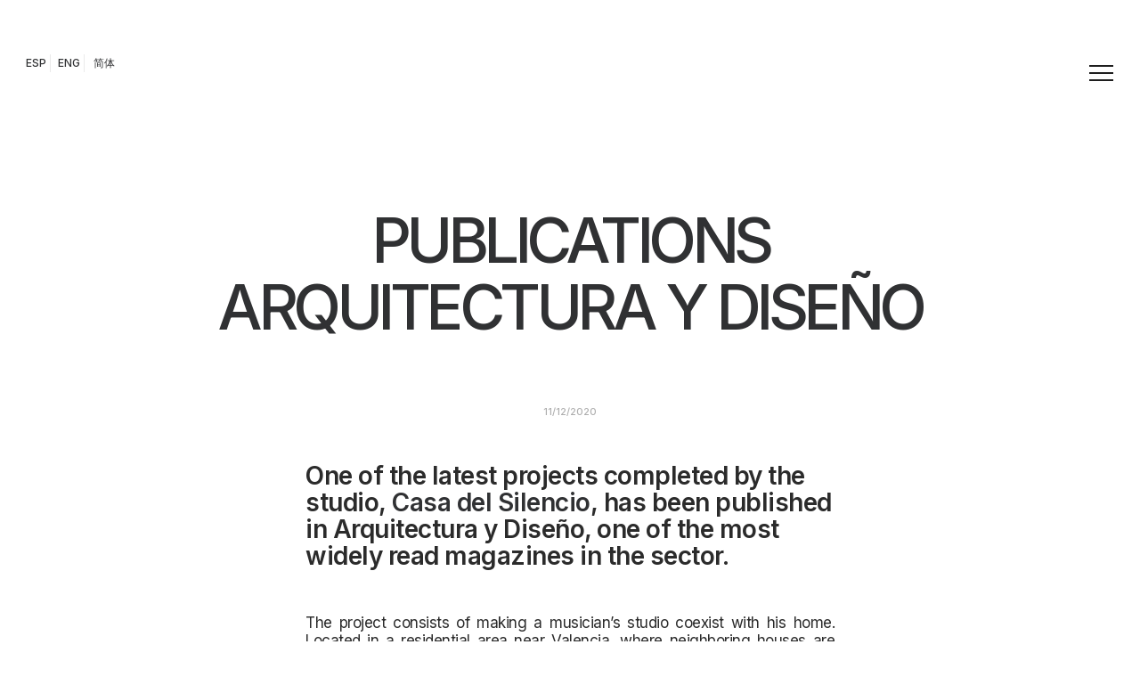

--- FILE ---
content_type: text/html; charset=UTF-8
request_url: https://fransilvestrearquitectos.com/en/2020/12/11/publications-arquitectura-y-diseno/
body_size: 30710
content:
<!DOCTYPE html>
<html class="no-touch" lang="en-GB" xmlns="http://www.w3.org/1999/xhtml">
<head>
<meta http-equiv="Content-Type" content="text/html; charset=UTF-8">
<meta name="viewport" content="width=device-width, initial-scale=1">
<link rel="profile" href="http://gmpg.org/xfn/11">
<link rel="pingback" href="https://fransilvestrearquitectos.com/xmlrpc.php">
<!-- Google Tag Manager -->
<script>(function(w,d,s,l,i){w[l]=w[l]||[];w[l].push({'gtm.start':
new Date().getTime(),event:'gtm.js'});var f=d.getElementsByTagName(s)[0],
j=d.createElement(s),dl=l!='dataLayer'?'&l='+l:'';j.async=true;j.src=
'https://www.googletagmanager.com/gtm.js?id='+i+dl;f.parentNode.insertBefore(j,f);
})(window,document,'script','dataLayer','GTM-5PRWM9GG');</script>
<!-- End Google Tag Manager -->
<script data-mp=true data-cfasync=false>window.MOTIONPAGE_FRONT={version:"2.5.3"}</script><style>body{visibility:hidden;}</style>
<script data-mp=true data-cfasync=false>document.addEventListener("DOMContentLoaded",()=>(document.body.style.visibility="inherit"));</script>
<noscript><style>body{visibility:inherit;}</style></noscript><meta name='robots' content='index, follow, max-image-preview:large, max-snippet:-1, max-video-preview:-1' />
<link rel="alternate" href="https://fransilvestrearquitectos.com/2020/12/11/publicaciones-arquitectura-y-diseno/" hreflang="es" />
<link rel="alternate" href="https://fransilvestrearquitectos.com/en/2020/12/11/publications-arquitectura-y-diseno/" hreflang="en" />
<link rel="alternate" href="https://fransilvestrearquitectos.com/zh/2020/12/11/publications-arquitectura-y-diseno-cn/" hreflang="zh" />

	<!-- This site is optimized with the Yoast SEO plugin v22.5 - https://yoast.com/wordpress/plugins/seo/ -->
	<title>Publications | Arquitectura y Diseño - en - Arquitectos Valencia</title>
	<link rel="canonical" href="https://fransilvestrearquitectos.com/en/2020/12/11/publications-arquitectura-y-diseno/" />
	<meta property="og:locale" content="en_GB" />
	<meta property="og:locale:alternate" content="es_ES" />
	<meta property="og:locale:alternate" content="zh_CN" />
	<meta property="og:type" content="article" />
	<meta property="og:title" content="Publications | Arquitectura y Diseño - en - Arquitectos Valencia" />
	<meta property="og:url" content="https://fransilvestrearquitectos.com/en/2020/12/11/publications-arquitectura-y-diseno/" />
	<meta property="og:site_name" content="Arquitectos Valencia" />
	<meta property="article:publisher" content="http://www.facebook.com/FSilvestreArquitectos" />
	<meta property="article:published_time" content="2020-12-11T18:18:21+00:00" />
	<meta property="article:modified_time" content="2023-05-31T10:45:53+00:00" />
	<meta property="og:image" content="https://fransilvestrearquitectos.com/wp-content/uploads/2023/03/FRAN-SILVESTRE-ARQUITECTOS_HOUSE-OF-SILENCE_LOW-Q_0026-copia-1.jpg" />
	<meta property="og:image:width" content="700" />
	<meta property="og:image:height" content="467" />
	<meta property="og:image:type" content="image/jpeg" />
	<meta name="author" content="mkhh87y80_wbt9" />
	<meta name="twitter:card" content="summary_large_image" />
	<meta name="twitter:creator" content="@FranSilvestreAr" />
	<meta name="twitter:site" content="@FranSilvestreAr" />
	<meta name="twitter:label1" content="Written by" />
	<meta name="twitter:data1" content="mkhh87y80_wbt9" />
	<meta name="twitter:label2" content="Estimated reading time" />
	<meta name="twitter:data2" content="3 minutes" />
	<script type="application/ld+json" class="yoast-schema-graph">{"@context":"https://schema.org","@graph":[{"@type":"Article","@id":"https://fransilvestrearquitectos.com/en/2020/12/11/publications-arquitectura-y-diseno/#article","isPartOf":{"@id":"https://fransilvestrearquitectos.com/en/2020/12/11/publications-arquitectura-y-diseno/"},"author":{"name":"mkhh87y80_wbt9","@id":"https://fransilvestrearquitectos.com/en/home-eng/#/schema/person/7e643bcb6e583ec27cb3db4f7c04a237"},"headline":"Publications | Arquitectura y Diseño &#8211; en","datePublished":"2020-12-11T18:18:21+00:00","dateModified":"2023-05-31T10:45:53+00:00","mainEntityOfPage":{"@id":"https://fransilvestrearquitectos.com/en/2020/12/11/publications-arquitectura-y-diseno/"},"wordCount":1571,"commentCount":0,"publisher":{"@id":"https://fransilvestrearquitectos.com/en/home-eng/#organization"},"image":{"@id":"https://fransilvestrearquitectos.com/en/2020/12/11/publications-arquitectura-y-diseno/#primaryimage"},"thumbnailUrl":"https://fransilvestrearquitectos.com/wp-content/uploads/2023/03/FRAN-SILVESTRE-ARQUITECTOS_HOUSE-OF-SILENCE_LOW-Q_0026-copia-1.jpg","keywords":["Arquitectura","Casas de diseño"],"articleSection":["PUBLICATIONS"],"inLanguage":"en-GB","potentialAction":[{"@type":"CommentAction","name":"Comment","target":["https://fransilvestrearquitectos.com/en/2020/12/11/publications-arquitectura-y-diseno/#respond"]}]},{"@type":"WebPage","@id":"https://fransilvestrearquitectos.com/en/2020/12/11/publications-arquitectura-y-diseno/","url":"https://fransilvestrearquitectos.com/en/2020/12/11/publications-arquitectura-y-diseno/","name":"Publications | Arquitectura y Diseño - en - Arquitectos Valencia","isPartOf":{"@id":"https://fransilvestrearquitectos.com/en/home-eng/#website"},"primaryImageOfPage":{"@id":"https://fransilvestrearquitectos.com/en/2020/12/11/publications-arquitectura-y-diseno/#primaryimage"},"image":{"@id":"https://fransilvestrearquitectos.com/en/2020/12/11/publications-arquitectura-y-diseno/#primaryimage"},"thumbnailUrl":"https://fransilvestrearquitectos.com/wp-content/uploads/2023/03/FRAN-SILVESTRE-ARQUITECTOS_HOUSE-OF-SILENCE_LOW-Q_0026-copia-1.jpg","datePublished":"2020-12-11T18:18:21+00:00","dateModified":"2023-05-31T10:45:53+00:00","breadcrumb":{"@id":"https://fransilvestrearquitectos.com/en/2020/12/11/publications-arquitectura-y-diseno/#breadcrumb"},"inLanguage":"en-GB","potentialAction":[{"@type":"ReadAction","target":["https://fransilvestrearquitectos.com/en/2020/12/11/publications-arquitectura-y-diseno/"]}]},{"@type":"ImageObject","inLanguage":"en-GB","@id":"https://fransilvestrearquitectos.com/en/2020/12/11/publications-arquitectura-y-diseno/#primaryimage","url":"https://fransilvestrearquitectos.com/wp-content/uploads/2023/03/FRAN-SILVESTRE-ARQUITECTOS_HOUSE-OF-SILENCE_LOW-Q_0026-copia-1.jpg","contentUrl":"https://fransilvestrearquitectos.com/wp-content/uploads/2023/03/FRAN-SILVESTRE-ARQUITECTOS_HOUSE-OF-SILENCE_LOW-Q_0026-copia-1.jpg","width":700,"height":467},{"@type":"BreadcrumbList","@id":"https://fransilvestrearquitectos.com/en/2020/12/11/publications-arquitectura-y-diseno/#breadcrumb","itemListElement":[{"@type":"ListItem","position":1,"name":"Portada","item":"https://fransilvestrearquitectos.com/en/home-eng/"},{"@type":"ListItem","position":2,"name":"Home3","item":"https://fransilvestrearquitectos.com/en/home3/"},{"@type":"ListItem","position":3,"name":"Publications | Arquitectura y Diseño &#8211; en"}]},{"@type":"WebSite","@id":"https://fransilvestrearquitectos.com/en/home-eng/#website","url":"https://fransilvestrearquitectos.com/en/home-eng/","name":"Arquitectos Valencia","description":"FRAN SILVESTRE ARQUITECTOS™. Estudio de Arquitectura y Diseño en Valencia.","publisher":{"@id":"https://fransilvestrearquitectos.com/en/home-eng/#organization"},"potentialAction":[{"@type":"SearchAction","target":{"@type":"EntryPoint","urlTemplate":"https://fransilvestrearquitectos.com/en/home-eng/?s={search_term_string}"},"query-input":"required name=search_term_string"}],"inLanguage":"en-GB"},{"@type":"Organization","@id":"https://fransilvestrearquitectos.com/en/home-eng/#organization","name":"Arquitectos Valencia","url":"https://fransilvestrearquitectos.com/en/home-eng/","logo":{"@type":"ImageObject","inLanguage":"en-GB","@id":"https://fransilvestrearquitectos.com/en/home-eng/#/schema/logo/image/","url":"https://fransilvestrearquitectos.com/wp-content/uploads/2023/06/cropped-favicon1.png","contentUrl":"https://fransilvestrearquitectos.com/wp-content/uploads/2023/06/cropped-favicon1.png","width":512,"height":512,"caption":"Arquitectos Valencia"},"image":{"@id":"https://fransilvestrearquitectos.com/en/home-eng/#/schema/logo/image/"},"sameAs":["http://www.facebook.com/FSilvestreArquitectos","https://x.com/FranSilvestreAr","http://www.instagram.com/fransilvestrearquitectos/","http://www.pinterest.es/FSArquitectos/","http://www.youtube.com/@fransilvestrearquitectos4222"]},{"@type":"Person","@id":"https://fransilvestrearquitectos.com/en/home-eng/#/schema/person/7e643bcb6e583ec27cb3db4f7c04a237","name":"mkhh87y80_wbt9","image":{"@type":"ImageObject","inLanguage":"en-GB","@id":"https://fransilvestrearquitectos.com/en/home-eng/#/schema/person/image/","url":"https://secure.gravatar.com/avatar/33aedb6f06d50336e1646d2961bcbaad?s=96&d=mm&r=g","contentUrl":"https://secure.gravatar.com/avatar/33aedb6f06d50336e1646d2961bcbaad?s=96&d=mm&r=g","caption":"mkhh87y80_wbt9"},"sameAs":["https://fransilvestrearquitectos.com/"],"url":"https://fransilvestrearquitectos.com/en/author/mkhh87y80_wbt9/"}]}</script>
	<!-- / Yoast SEO plugin. -->


<link rel='dns-prefetch' href='//fonts.googleapis.com' />
<link rel="alternate" type="application/rss+xml" title="Arquitectos Valencia &raquo; Feed" href="https://fransilvestrearquitectos.com/en/feed/" />
<link rel="alternate" type="application/rss+xml" title="Arquitectos Valencia &raquo; Comments Feed" href="https://fransilvestrearquitectos.com/en/comments/feed/" />
<link rel="alternate" type="application/rss+xml" title="Arquitectos Valencia &raquo; Publications | Arquitectura y Diseño &#8211; en Comments Feed" href="https://fransilvestrearquitectos.com/en/2020/12/11/publications-arquitectura-y-diseno/feed/" />
<script type="text/javascript">
window._wpemojiSettings = {"baseUrl":"https:\/\/s.w.org\/images\/core\/emoji\/14.0.0\/72x72\/","ext":".png","svgUrl":"https:\/\/s.w.org\/images\/core\/emoji\/14.0.0\/svg\/","svgExt":".svg","source":{"concatemoji":"https:\/\/fransilvestrearquitectos.com\/wp-includes\/js\/wp-emoji-release.min.js?ver=6.3.7"}};
/*! This file is auto-generated */
!function(i,n){var o,s,e;function c(e){try{var t={supportTests:e,timestamp:(new Date).valueOf()};sessionStorage.setItem(o,JSON.stringify(t))}catch(e){}}function p(e,t,n){e.clearRect(0,0,e.canvas.width,e.canvas.height),e.fillText(t,0,0);var t=new Uint32Array(e.getImageData(0,0,e.canvas.width,e.canvas.height).data),r=(e.clearRect(0,0,e.canvas.width,e.canvas.height),e.fillText(n,0,0),new Uint32Array(e.getImageData(0,0,e.canvas.width,e.canvas.height).data));return t.every(function(e,t){return e===r[t]})}function u(e,t,n){switch(t){case"flag":return n(e,"\ud83c\udff3\ufe0f\u200d\u26a7\ufe0f","\ud83c\udff3\ufe0f\u200b\u26a7\ufe0f")?!1:!n(e,"\ud83c\uddfa\ud83c\uddf3","\ud83c\uddfa\u200b\ud83c\uddf3")&&!n(e,"\ud83c\udff4\udb40\udc67\udb40\udc62\udb40\udc65\udb40\udc6e\udb40\udc67\udb40\udc7f","\ud83c\udff4\u200b\udb40\udc67\u200b\udb40\udc62\u200b\udb40\udc65\u200b\udb40\udc6e\u200b\udb40\udc67\u200b\udb40\udc7f");case"emoji":return!n(e,"\ud83e\udef1\ud83c\udffb\u200d\ud83e\udef2\ud83c\udfff","\ud83e\udef1\ud83c\udffb\u200b\ud83e\udef2\ud83c\udfff")}return!1}function f(e,t,n){var r="undefined"!=typeof WorkerGlobalScope&&self instanceof WorkerGlobalScope?new OffscreenCanvas(300,150):i.createElement("canvas"),a=r.getContext("2d",{willReadFrequently:!0}),o=(a.textBaseline="top",a.font="600 32px Arial",{});return e.forEach(function(e){o[e]=t(a,e,n)}),o}function t(e){var t=i.createElement("script");t.src=e,t.defer=!0,i.head.appendChild(t)}"undefined"!=typeof Promise&&(o="wpEmojiSettingsSupports",s=["flag","emoji"],n.supports={everything:!0,everythingExceptFlag:!0},e=new Promise(function(e){i.addEventListener("DOMContentLoaded",e,{once:!0})}),new Promise(function(t){var n=function(){try{var e=JSON.parse(sessionStorage.getItem(o));if("object"==typeof e&&"number"==typeof e.timestamp&&(new Date).valueOf()<e.timestamp+604800&&"object"==typeof e.supportTests)return e.supportTests}catch(e){}return null}();if(!n){if("undefined"!=typeof Worker&&"undefined"!=typeof OffscreenCanvas&&"undefined"!=typeof URL&&URL.createObjectURL&&"undefined"!=typeof Blob)try{var e="postMessage("+f.toString()+"("+[JSON.stringify(s),u.toString(),p.toString()].join(",")+"));",r=new Blob([e],{type:"text/javascript"}),a=new Worker(URL.createObjectURL(r),{name:"wpTestEmojiSupports"});return void(a.onmessage=function(e){c(n=e.data),a.terminate(),t(n)})}catch(e){}c(n=f(s,u,p))}t(n)}).then(function(e){for(var t in e)n.supports[t]=e[t],n.supports.everything=n.supports.everything&&n.supports[t],"flag"!==t&&(n.supports.everythingExceptFlag=n.supports.everythingExceptFlag&&n.supports[t]);n.supports.everythingExceptFlag=n.supports.everythingExceptFlag&&!n.supports.flag,n.DOMReady=!1,n.readyCallback=function(){n.DOMReady=!0}}).then(function(){return e}).then(function(){var e;n.supports.everything||(n.readyCallback(),(e=n.source||{}).concatemoji?t(e.concatemoji):e.wpemoji&&e.twemoji&&(t(e.twemoji),t(e.wpemoji)))}))}((window,document),window._wpemojiSettings);
</script>
<style type="text/css">
img.wp-smiley,
img.emoji {
	display: inline !important;
	border: none !important;
	box-shadow: none !important;
	height: 1em !important;
	width: 1em !important;
	margin: 0 0.07em !important;
	vertical-align: -0.1em !important;
	background: none !important;
	padding: 0 !important;
}
</style>
	<link rel='stylesheet' id='argpd-cookies-eu-banner-css' href='https://fransilvestrearquitectos.com/wp-content/plugins/adapta-rgpd/assets/css/cookies-banner-classic.css?ver=1.3.9' type='text/css' media='all' />
<link rel='stylesheet' id='wp-block-library-css' href='https://fransilvestrearquitectos.com/wp-includes/css/dist/block-library/style.min.css?ver=6.3.7' type='text/css' media='all' />
<style id='classic-theme-styles-inline-css' type='text/css'>
/*! This file is auto-generated */
.wp-block-button__link{color:#fff;background-color:#32373c;border-radius:9999px;box-shadow:none;text-decoration:none;padding:calc(.667em + 2px) calc(1.333em + 2px);font-size:1.125em}.wp-block-file__button{background:#32373c;color:#fff;text-decoration:none}
</style>
<style id='global-styles-inline-css' type='text/css'>
body{--wp--preset--color--black: #000000;--wp--preset--color--cyan-bluish-gray: #abb8c3;--wp--preset--color--white: #ffffff;--wp--preset--color--pale-pink: #f78da7;--wp--preset--color--vivid-red: #cf2e2e;--wp--preset--color--luminous-vivid-orange: #ff6900;--wp--preset--color--luminous-vivid-amber: #fcb900;--wp--preset--color--light-green-cyan: #7bdcb5;--wp--preset--color--vivid-green-cyan: #00d084;--wp--preset--color--pale-cyan-blue: #8ed1fc;--wp--preset--color--vivid-cyan-blue: #0693e3;--wp--preset--color--vivid-purple: #9b51e0;--wp--preset--gradient--vivid-cyan-blue-to-vivid-purple: linear-gradient(135deg,rgba(6,147,227,1) 0%,rgb(155,81,224) 100%);--wp--preset--gradient--light-green-cyan-to-vivid-green-cyan: linear-gradient(135deg,rgb(122,220,180) 0%,rgb(0,208,130) 100%);--wp--preset--gradient--luminous-vivid-amber-to-luminous-vivid-orange: linear-gradient(135deg,rgba(252,185,0,1) 0%,rgba(255,105,0,1) 100%);--wp--preset--gradient--luminous-vivid-orange-to-vivid-red: linear-gradient(135deg,rgba(255,105,0,1) 0%,rgb(207,46,46) 100%);--wp--preset--gradient--very-light-gray-to-cyan-bluish-gray: linear-gradient(135deg,rgb(238,238,238) 0%,rgb(169,184,195) 100%);--wp--preset--gradient--cool-to-warm-spectrum: linear-gradient(135deg,rgb(74,234,220) 0%,rgb(151,120,209) 20%,rgb(207,42,186) 40%,rgb(238,44,130) 60%,rgb(251,105,98) 80%,rgb(254,248,76) 100%);--wp--preset--gradient--blush-light-purple: linear-gradient(135deg,rgb(255,206,236) 0%,rgb(152,150,240) 100%);--wp--preset--gradient--blush-bordeaux: linear-gradient(135deg,rgb(254,205,165) 0%,rgb(254,45,45) 50%,rgb(107,0,62) 100%);--wp--preset--gradient--luminous-dusk: linear-gradient(135deg,rgb(255,203,112) 0%,rgb(199,81,192) 50%,rgb(65,88,208) 100%);--wp--preset--gradient--pale-ocean: linear-gradient(135deg,rgb(255,245,203) 0%,rgb(182,227,212) 50%,rgb(51,167,181) 100%);--wp--preset--gradient--electric-grass: linear-gradient(135deg,rgb(202,248,128) 0%,rgb(113,206,126) 100%);--wp--preset--gradient--midnight: linear-gradient(135deg,rgb(2,3,129) 0%,rgb(40,116,252) 100%);--wp--preset--font-size--small: 13px;--wp--preset--font-size--medium: 20px;--wp--preset--font-size--large: 36px;--wp--preset--font-size--x-large: 42px;--wp--preset--spacing--20: 0.44rem;--wp--preset--spacing--30: 0.67rem;--wp--preset--spacing--40: 1rem;--wp--preset--spacing--50: 1.5rem;--wp--preset--spacing--60: 2.25rem;--wp--preset--spacing--70: 3.38rem;--wp--preset--spacing--80: 5.06rem;--wp--preset--shadow--natural: 6px 6px 9px rgba(0, 0, 0, 0.2);--wp--preset--shadow--deep: 12px 12px 50px rgba(0, 0, 0, 0.4);--wp--preset--shadow--sharp: 6px 6px 0px rgba(0, 0, 0, 0.2);--wp--preset--shadow--outlined: 6px 6px 0px -3px rgba(255, 255, 255, 1), 6px 6px rgba(0, 0, 0, 1);--wp--preset--shadow--crisp: 6px 6px 0px rgba(0, 0, 0, 1);}:where(.is-layout-flex){gap: 0.5em;}:where(.is-layout-grid){gap: 0.5em;}body .is-layout-flow > .alignleft{float: left;margin-inline-start: 0;margin-inline-end: 2em;}body .is-layout-flow > .alignright{float: right;margin-inline-start: 2em;margin-inline-end: 0;}body .is-layout-flow > .aligncenter{margin-left: auto !important;margin-right: auto !important;}body .is-layout-constrained > .alignleft{float: left;margin-inline-start: 0;margin-inline-end: 2em;}body .is-layout-constrained > .alignright{float: right;margin-inline-start: 2em;margin-inline-end: 0;}body .is-layout-constrained > .aligncenter{margin-left: auto !important;margin-right: auto !important;}body .is-layout-constrained > :where(:not(.alignleft):not(.alignright):not(.alignfull)){max-width: var(--wp--style--global--content-size);margin-left: auto !important;margin-right: auto !important;}body .is-layout-constrained > .alignwide{max-width: var(--wp--style--global--wide-size);}body .is-layout-flex{display: flex;}body .is-layout-flex{flex-wrap: wrap;align-items: center;}body .is-layout-flex > *{margin: 0;}body .is-layout-grid{display: grid;}body .is-layout-grid > *{margin: 0;}:where(.wp-block-columns.is-layout-flex){gap: 2em;}:where(.wp-block-columns.is-layout-grid){gap: 2em;}:where(.wp-block-post-template.is-layout-flex){gap: 1.25em;}:where(.wp-block-post-template.is-layout-grid){gap: 1.25em;}.has-black-color{color: var(--wp--preset--color--black) !important;}.has-cyan-bluish-gray-color{color: var(--wp--preset--color--cyan-bluish-gray) !important;}.has-white-color{color: var(--wp--preset--color--white) !important;}.has-pale-pink-color{color: var(--wp--preset--color--pale-pink) !important;}.has-vivid-red-color{color: var(--wp--preset--color--vivid-red) !important;}.has-luminous-vivid-orange-color{color: var(--wp--preset--color--luminous-vivid-orange) !important;}.has-luminous-vivid-amber-color{color: var(--wp--preset--color--luminous-vivid-amber) !important;}.has-light-green-cyan-color{color: var(--wp--preset--color--light-green-cyan) !important;}.has-vivid-green-cyan-color{color: var(--wp--preset--color--vivid-green-cyan) !important;}.has-pale-cyan-blue-color{color: var(--wp--preset--color--pale-cyan-blue) !important;}.has-vivid-cyan-blue-color{color: var(--wp--preset--color--vivid-cyan-blue) !important;}.has-vivid-purple-color{color: var(--wp--preset--color--vivid-purple) !important;}.has-black-background-color{background-color: var(--wp--preset--color--black) !important;}.has-cyan-bluish-gray-background-color{background-color: var(--wp--preset--color--cyan-bluish-gray) !important;}.has-white-background-color{background-color: var(--wp--preset--color--white) !important;}.has-pale-pink-background-color{background-color: var(--wp--preset--color--pale-pink) !important;}.has-vivid-red-background-color{background-color: var(--wp--preset--color--vivid-red) !important;}.has-luminous-vivid-orange-background-color{background-color: var(--wp--preset--color--luminous-vivid-orange) !important;}.has-luminous-vivid-amber-background-color{background-color: var(--wp--preset--color--luminous-vivid-amber) !important;}.has-light-green-cyan-background-color{background-color: var(--wp--preset--color--light-green-cyan) !important;}.has-vivid-green-cyan-background-color{background-color: var(--wp--preset--color--vivid-green-cyan) !important;}.has-pale-cyan-blue-background-color{background-color: var(--wp--preset--color--pale-cyan-blue) !important;}.has-vivid-cyan-blue-background-color{background-color: var(--wp--preset--color--vivid-cyan-blue) !important;}.has-vivid-purple-background-color{background-color: var(--wp--preset--color--vivid-purple) !important;}.has-black-border-color{border-color: var(--wp--preset--color--black) !important;}.has-cyan-bluish-gray-border-color{border-color: var(--wp--preset--color--cyan-bluish-gray) !important;}.has-white-border-color{border-color: var(--wp--preset--color--white) !important;}.has-pale-pink-border-color{border-color: var(--wp--preset--color--pale-pink) !important;}.has-vivid-red-border-color{border-color: var(--wp--preset--color--vivid-red) !important;}.has-luminous-vivid-orange-border-color{border-color: var(--wp--preset--color--luminous-vivid-orange) !important;}.has-luminous-vivid-amber-border-color{border-color: var(--wp--preset--color--luminous-vivid-amber) !important;}.has-light-green-cyan-border-color{border-color: var(--wp--preset--color--light-green-cyan) !important;}.has-vivid-green-cyan-border-color{border-color: var(--wp--preset--color--vivid-green-cyan) !important;}.has-pale-cyan-blue-border-color{border-color: var(--wp--preset--color--pale-cyan-blue) !important;}.has-vivid-cyan-blue-border-color{border-color: var(--wp--preset--color--vivid-cyan-blue) !important;}.has-vivid-purple-border-color{border-color: var(--wp--preset--color--vivid-purple) !important;}.has-vivid-cyan-blue-to-vivid-purple-gradient-background{background: var(--wp--preset--gradient--vivid-cyan-blue-to-vivid-purple) !important;}.has-light-green-cyan-to-vivid-green-cyan-gradient-background{background: var(--wp--preset--gradient--light-green-cyan-to-vivid-green-cyan) !important;}.has-luminous-vivid-amber-to-luminous-vivid-orange-gradient-background{background: var(--wp--preset--gradient--luminous-vivid-amber-to-luminous-vivid-orange) !important;}.has-luminous-vivid-orange-to-vivid-red-gradient-background{background: var(--wp--preset--gradient--luminous-vivid-orange-to-vivid-red) !important;}.has-very-light-gray-to-cyan-bluish-gray-gradient-background{background: var(--wp--preset--gradient--very-light-gray-to-cyan-bluish-gray) !important;}.has-cool-to-warm-spectrum-gradient-background{background: var(--wp--preset--gradient--cool-to-warm-spectrum) !important;}.has-blush-light-purple-gradient-background{background: var(--wp--preset--gradient--blush-light-purple) !important;}.has-blush-bordeaux-gradient-background{background: var(--wp--preset--gradient--blush-bordeaux) !important;}.has-luminous-dusk-gradient-background{background: var(--wp--preset--gradient--luminous-dusk) !important;}.has-pale-ocean-gradient-background{background: var(--wp--preset--gradient--pale-ocean) !important;}.has-electric-grass-gradient-background{background: var(--wp--preset--gradient--electric-grass) !important;}.has-midnight-gradient-background{background: var(--wp--preset--gradient--midnight) !important;}.has-small-font-size{font-size: var(--wp--preset--font-size--small) !important;}.has-medium-font-size{font-size: var(--wp--preset--font-size--medium) !important;}.has-large-font-size{font-size: var(--wp--preset--font-size--large) !important;}.has-x-large-font-size{font-size: var(--wp--preset--font-size--x-large) !important;}
.wp-block-navigation a:where(:not(.wp-element-button)){color: inherit;}
:where(.wp-block-post-template.is-layout-flex){gap: 1.25em;}:where(.wp-block-post-template.is-layout-grid){gap: 1.25em;}
:where(.wp-block-columns.is-layout-flex){gap: 2em;}:where(.wp-block-columns.is-layout-grid){gap: 2em;}
.wp-block-pullquote{font-size: 1.5em;line-height: 1.6;}
</style>
<link rel='stylesheet' id='contact-form-7-css' href='https://fransilvestrearquitectos.com/wp-content/plugins/contact-form-7/includes/css/styles.css?ver=5.9.8' type='text/css' media='all' />
<link rel='stylesheet' id='scroll-top-css-css' href='https://fransilvestrearquitectos.com/wp-content/plugins/scroll-top/assets/css/scroll-top.css?ver=1.5.5' type='text/css' media='all' />
<link rel='stylesheet' id='uncodefont-google-css' href='//fonts.googleapis.com/css?family=Inter%3A100%2C200%2C300%2Cregular%2C500%2C600%2C700%2C800%2C900&#038;subset=cyrillic%2Ccyrillic-ext%2Cgreek%2Cgreek-ext%2Clatin%2Clatin-ext%2Cvietnamese&#038;ver=2.7.5' type='text/css' media='all' />
<link rel='stylesheet' id='uncode-privacy-css' href='https://fransilvestrearquitectos.com/wp-content/plugins/uncode-privacy/assets/css/uncode-privacy-public.css?ver=2.2.2' type='text/css' media='all' />
<link rel='stylesheet' id='ivory-search-styles-css' href='https://fransilvestrearquitectos.com/wp-content/plugins/add-search-to-menu/public/css/ivory-search.min.css?ver=5.5.13' type='text/css' media='all' />
<link rel='stylesheet' id='wp_mailjet_form_builder_widget-widget-front-styles-css' href='https://fransilvestrearquitectos.com/wp-content/plugins/mailjet-for-wordpress/src/widgetformbuilder/css/front-widget.css?ver=6.1.6' type='text/css' media='all' />
<link rel='stylesheet' id='uncode-style-css' href='https://fransilvestrearquitectos.com/wp-content/themes/uncode/library/css/style.css?ver=1709635528' type='text/css' media='all' />
<style id='uncode-style-inline-css' type='text/css'>

@media (min-width: 960px) { .limit-width { max-width: 1200px; margin: auto;}}
.menu-primary ul.menu-smart > li > a, .menu-primary ul.menu-smart li.dropdown > a, .menu-primary ul.menu-smart li.mega-menu > a, .vmenu-container ul.menu-smart > li > a, .vmenu-container ul.menu-smart li.dropdown > a { text-transform: uppercase; }
.menu-primary ul.menu-smart ul a, .vmenu-container ul.menu-smart ul a { text-transform: uppercase; }
body.menu-custom-padding .col-lg-0.logo-container, body.menu-custom-padding .col-lg-2.logo-container, body.menu-custom-padding .col-lg-12 .logo-container, body.menu-custom-padding .col-lg-4.logo-container { padding-top: 0px; padding-bottom: 0px; }
body.menu-custom-padding .col-lg-0.logo-container.shrinked, body.menu-custom-padding .col-lg-2.logo-container.shrinked, body.menu-custom-padding .col-lg-12 .logo-container.shrinked, body.menu-custom-padding .col-lg-4.logo-container.shrinked { padding-top: 0px; padding-bottom: 0px; }
@media (max-width: 959px) { body.menu-custom-padding .menu-container .logo-container { padding-top: 27px !important; padding-bottom: 27px !important; } }
#changer-back-color { transition: background-color 1000ms cubic-bezier(0.25, 1, 0.5, 1) !important; } #changer-back-color > div { transition: opacity 1000ms cubic-bezier(0.25, 1, 0.5, 1) !important; } body.bg-changer-init.disable-hover .main-wrapper .style-light,  body.bg-changer-init.disable-hover .main-wrapper .style-light h1,  body.bg-changer-init.disable-hover .main-wrapper .style-light h2, body.bg-changer-init.disable-hover .main-wrapper .style-light h3, body.bg-changer-init.disable-hover .main-wrapper .style-light h4, body.bg-changer-init.disable-hover .main-wrapper .style-light h5, body.bg-changer-init.disable-hover .main-wrapper .style-light h6, body.bg-changer-init.disable-hover .main-wrapper .style-light a, body.bg-changer-init.disable-hover .main-wrapper .style-dark, body.bg-changer-init.disable-hover .main-wrapper .style-dark h1, body.bg-changer-init.disable-hover .main-wrapper .style-dark h2, body.bg-changer-init.disable-hover .main-wrapper .style-dark h3, body.bg-changer-init.disable-hover .main-wrapper .style-dark h4, body.bg-changer-init.disable-hover .main-wrapper .style-dark h5, body.bg-changer-init.disable-hover .main-wrapper .style-dark h6, body.bg-changer-init.disable-hover .main-wrapper .style-dark a { transition: color 1000ms cubic-bezier(0.25, 1, 0.5, 1) !important; } body.bg-changer-init.disable-hover .main-wrapper .heading-text-highlight-inner { transition-property: right, background; transition-duration: 1000ms }
</style>
<link rel='stylesheet' id='uncode-icons-css' href='https://fransilvestrearquitectos.com/wp-content/themes/uncode/library/css/uncode-icons.css?ver=1709635528' type='text/css' media='all' />
<link rel='stylesheet' id='uncode-custom-style-css' href='https://fransilvestrearquitectos.com/wp-content/themes/uncode/library/css/style-custom.css?ver=1709635528' type='text/css' media='all' />
<style id='uncode-custom-style-inline-css' type='text/css'>
#cookies-eu-banner{ padding:25px 25px 10px 25px;transition:all 1s;text-align:right;font-size:13px;line-height:14px; letter-spacing:-0.7px; font-weight:600;background:#1c1c1c;color:#dfdfdf; width:100%;}#cookies-eu-banner #cookies-eu-more {color:#9d9d9d; }#cookies-eu-banner #cookies-eu-accept {font-size:10px;line-height:10px; letter-spacing:-0.5px; font-weight:700;text-transform:capitalize; color:#9d9d9d; border:none;background:#2e2e2e;opacity:0.65;}#cookies-eu-banner #cookies-eu-reject {color:#9d9d9d; border:none;background:#2e2e2e;opacity:0.35;text-transform:capitalize; font-size:10px;line-height:10px; letter-spacing:-0.5px; font-weight:700;}.cky-notice-group{font-size:6px !important;letter-spacing:0.5px !important;text-align:left !important;font-weight:500 !important;transition:ease-in-out 0.3s;}.search-field {font-size:11px !important;letter-spacing:0.5px !important;text-transform:uppercase !important;text-align:left !important;font-weight:500 !important;color:#555555;transition:ease-in-out 0.3s;background-color :#111111;border-color:red;}.search-new input[type="search"] {border-color:#111111 !important;}.search-new input[type="search"]::placeholder {color:#444444;}.wpforms-field-label {font-size:11px !important;letter-spacing:0.5px !important;text-transform:uppercase !important;text-align:center !important;font-weight:500 !important;color:#2c2c2c;transition:ease-in-out 0.3s;} .wpforms-field-label-inline {font-size:11px !important;letter-spacing:0.5px !important;text-transform:uppercase !important;text-align:center !important;font-weight:500 !important;color:#2c2c2c;transition:ease-in-out 0.3s;} .wpforms-container-full {padding:8px 47% 8px 47%;font-size:10px !important;letter-spacing:2px !important;text-transform:uppercase; text-align:center !important;font-weight:500 !important;color:#fff;transition:ease-in-out 0.3s;} .wpforms-form button[type=submit]{padding:8px 47% 8px 47%;font-size:10px !important;letter-spacing:2px !important;text-transform:uppercase; text-align:center !important;font-weight:300 !important;background-color:#2c2c2c!important;color:#fff;transition:ease-in-out 0.3s;} .wpforms-item {font-size:10px !important;letter-spacing:2px !important;text-transform:uppercase;text-align:center !important;font-weight:500 !important;color:#2c2c2c;transition:ease-in-out 0.3s;} .uncode-custom-navigation__label--next {padding:0px 32px 0px 0px;margin:0px 0px 0px 0px;font-size:45px !important;line-height:34px; letter-spacing:-2px; font-weight:700;transition:all 1s;}.uncode-custom-navigation__label--prev {padding:0px 0px 0px 28px;margin:0px 0px 0px 0px;font-size:45px !important;line-height:34px; letter-spacing:-2px; font-weight:700;transition:all 1s;}.uncode-custom-navigation__title {padding:2px 0px 0px 0px;font-size:8.5px !important;line-height:10px; letter-spacing:0.5px !important;text-transform:uppercase;font-weight:300;transition:all 1s;}ul.custom-tag-list {font-size:8.5px;list-style:none;margin:0;padding:0;display:flex;flex-wrap:wrap;}ul.custom-tag-list li {background-color:#ddd;border-radius:5px;padding:5px 10px;margin:5px;text-align:center;}ul.custom-tag-list a {color:#333;text-decoration:none;}li.lang-item a{padding:5px 5px 0px 0px !important;margin:0px 0px 0px 0px !important;font-size:9.5px !important;line-height:34px; letter-spacing:0px; font-weight:600 !important;text-align:center;}li.lang-item-es{padding:5px 0px 0px 2px !important;margin:0px 0px -39px -6px !important;}li.lang-item-en{padding:0px 0px 0px 23px !important; margin:0px 0px 0px 0px !important;}li.lang-item-zh{padding:0px 0px 0px 53px !important;margin:-39px -60px 0px 0px !important;}.separacion01 {margin:-50px 0px -30px 0px;}.matriz1 {display:flex;flex-wrap:wrap;margin:0px -8px 0px -8px;}.celda1 {width:50.0%;padding:0px 13px 10px 0px;}.isotope-filters {z-index:3;}.text-mobile-center {z-index:3!important;} .z1000 {z-index:5000 !important;}.pad20 {padding:0px 25px 0px 25px;} .enlace {color:blue;font-family:Arial;text-align:center;font-size:16px;}.enlace:hover {color:red;font-weight:bold;}.myDivIdioma {padding:0px 0px 0px 3px;transition:all 1s;}.correccionColumna {margin:-25px 0px 0px 0px;transition:all 1s;} .myDiv {padding:0px 1px 0px 1px;transition:all 1s;}.myDiv2 {padding:0px 10px 0px 10px;transition:all 1s;}.myDiv35 {padding:0px 32px 0px 32px;transition:all 1s;}.myDiv35b {padding:0px 82px 0px 32px;transition:all 1s;}.myDivPad10 {padding:0px 30px 0px 30px;transition:all 1s;}.myDivPadSlider46 {padding:0px 20px 0px 20px;transition:all 1s;}.myDiv2Images {padding:0px 5px 0px 5px;transition:all 1s;}.myDiv2ImageNews {padding:0px 0px 0px 0px;margin:-40px -5px -20px -5px;transition:all 1s;} .margin01 {margin:-10px 0px 0px 0px;transition:all 1s;}.margin03 {margin:-40px 0px -40px 0px;transition:all 1s;}.margin02 {margin:-24px 0px -24px 0px;transition:all 1s;}.myDiv2Menu {padding:0px 0px 0px 0px;z-index:10;transition:all 1s;}.myDiv2MenuIdioma {padding:0px 0px 0px 0px;z-index:10;transition:all 1s;}.divColumnaMov01{margin:0px 0px 0px -30px;transition:all 0.05s;} .divNuevo { position:absolute;} .margin03 {margin:0px 0px 0px 0px;}h1.titulo {margin:0px 0px 0px 0px;font-size:44px;line-height:34px; letter-spacing:-2px; font-weight:600;text-align:center;transition:all 1s;padding-top:16px;}h1.tituloNoticia {margin:0px 0px 0px 0px;font-size:44px;line-height:39px; letter-spacing:-2px; font-weight:600;text-align:center;text-transform:uppercase;transition:all 1s;padding-top:16px;}h1.tituloNoticia2 {margin:0px 0px 0px 0px;font-size:30px;line-height:28px; letter-spacing:-1.4px; font-weight:600;text-align:center;text-transform:uppercase;transition:all 1s;padding:15px 30px 20px 30px;}h1.tituloCasa {margin:0px 0px -12px 0px; font-size:44px;line-height:34px; letter-spacing:-2px; font-weight:600;text-align:center;transition:all 1s;color:#fff;} h1.tituloCasaL {margin:0px 0px -12px 0px; font-size:44px;line-height:39px; letter-spacing:-2px; font-weight:600;text-align:center;transition:all 1s;color:#fff;}h1.titulo2 {margin:0px 0px -6px 0px;font-size:12px;line-height:12px; letter-spacing:0px; font-weight:500;text-transform:uppercase;text-align:center;transition:all 1s;}h1.tituloCasaSmall {margin:0px 0px -22px 0px;font-size:12px;line-height:5px; letter-spacing:1px; font-weight:600;text-transform:uppercase;text-align:center;transition:all 1s;color:#fff;}h1.tituloCasaSmallLugar {margin:0px 0px 0px 0px;font-size:8px;line-height:5px; letter-spacing:1px; font-weight:300;text-transform:uppercase;text-align:center;transition:all 1s;color:#fff;}h2.metadatosCentro {font-size:10px;line-height:10px; letter-spacing:0px; font-weight:500;text-align:center;color:#aeaeae; transition:all 1s;}p.destacado {padding:0px 20px 0px 20px;font-size:24px;line-height:26px; letter-spacing:-0.3px; font-weight:600;text-align:left;color:#2b2b2b;transition:all 1s;z-index:20;} p.numeros {font-size:46px;line-height:46px; letter-spacing:-2px; font-weight:600;text-align:left;color:#2b2b2b;transition:all 1s;z-index:20;}p.normal {padding:0px 20px 0px 20px;font-size:15px;line-height:19px; letter-spacing:0px; font-weight:400;color:#2b2b2b;transition:all 1s;z-index:20;}p.normal3 {font-size:10px;margin:-30px 0px 0px 0px; padding:0px 0px 0px 0px;line-height:12px; letter-spacing:0px; font-weight:600;text-align:left;color:#2b2b2b;transition:all 1s;z-index:20;}p.normalTag {font-size:10px;margin:-30px 0px 0px 0px; padding:0px 20px 0px 20px;line-height:12px; letter-spacing:0px; font-weight:600;text-align:left;color:#999999;transition:all 1s;z-index:20;} h3.footer3 {padding:0px 20px 0px 20px;font-size:14px;line-height:14px; letter-spacing:-0.4px; font-weight:500;text-align:left;color:#ffffff;transition:all 1s;z-index:20;} h3.lugar {font-size:10px;margin:0px 0px 0px 0px;padding:2px 0px 0px 0px;line-height:11px; letter-spacing:0px; font-weight:600;text-align:left;color:#2b2b2b;transition:all 1s;z-index:20;}h3.nombreProyecto {font-size:16px;margin:0px 0px 0px 0px;padding:2px 0px 0px 0px;line-height:14px; letter-spacing:0.2px; font-weight:500;text-align:center;color:#2b2b2b;transition:all 1s;z-index:20;text-transform:uppercase;}h3.excerpt {font-size:12px;margin:15px 0px 20px 0px;padding:0px 0px 0px 0px;line-height:14px; letter-spacing:0.5px; font-weight:300;text-align:left;color:#666767;transition:all 1s;z-index:20;}h3.team3 {font-size:11px;margin:0px 0px 0px 0px; padding:0px 0px 2px 0px;line-height:10px; letter-spacing:0px; font-weight:400;text-align:left;color:#2b2b2b;transition:all 1s;}h3.team4 {font-size:12px;margin:0px 0px 0px 0px; padding:3px 0px 5px 0px;line-height:11px; letter-spacing:0px; font-weight:400;text-align:left;color:#2b2b2b;transition:all 1s;} .t-entry {letter-spacing:-0.3px; font-weight:600;text-align:left;color:#2b2b2b;transition:all 1s;z-index:20;} h3.nombreteam {font-size:12px;margin:0px 0px -10px 0px;padding:5px 0px 0px 0px;line-height:12px; letter-spacing:0px; font-weight:600;text-align:left;color:#2b2b2b;transition:all 1s;z-index:20;}h3.nombreteam2 {font-size:16px;margin:0px 0px 0px 0px;padding:5px 0px 0px 0px;line-height:16px; letter-spacing:-0.3px; font-weight:600;text-align:left;color:#2b2b2b;transition:all 1s;}.t-entry-date {padding:0px 0px 30px 0px;font-size:7px;line-height:7px; letter-spacing:-0.3px; font-weight:600;text-align:left;color:#2b2b2b;transition:all 1s;z-index:20;} h3.tituloNoticia {font-size:16px;margin:0px 0px 0px 0px;padding:5px 25px 0px 0px;line-height:16px; letter-spacing:-0.3px; font-weight:600;text-align:left;color:#2b2b2b;transition:all 1s;}h3.footer3izq {padding:0px 20px 0px 20px;font-size:14px;line-height:14px; letter-spacing:-0.4px; font-weight:500;text-align:center;color:#ffffff;transition:all 1s;z-index:20;} h3.footer3der {padding:0px 20px 0px 20px;font-size:14px;line-height:14px; letter-spacing:-0.4px; font-weight:500;text-align:center;color:#ffffff;transition:all 1s;z-index:20;} h3.footer4 {padding:0px 20px 0px 20px;font-size:8px;line-height:9px; letter-spacing:-0.2px; font-weight:600;text-align:left;color:#666767;transition:all 1s;z-index:20;} h3.footer4izq {padding:0px 20px 0px 20px;font-size:8px;line-height:9px; letter-spacing:-0.2px; font-weight:600;text-align:center;color:#666767;transition:all 1s;z-index:20;}h3.footer2izqNum { margin-bottom:-20px;padding:0px 20px 0px 20px;font-size:7px;line-height:9px; letter-spacing:0.5px; font-weight:400;text-align:left;color:#666767;transition:all 1s;}h3.footer4der {padding:0px 20px 0px 20px;font-size:8px;line-height:9px; letter-spacing:-0.2px; font-weight:600;text-align:center;color:#666767;transition:all 1s;z-index:20;} .divLinea01 {padding:0px 3px 0px 18px; margin:0px 0px -25px 0px;transition:all 1s;}.divLinea02 {padding:0px 35px 0px 18px; margin:0px 0px -25px 0px;transition:all 1s;}.divLinea04 {padding:0px 35px 0px 28px; margin:0px 0px -25px 0px;transition:all 1s;}.divCol02 {padding:0px 15px 0px 15px;transition:all 1s;}.colocarHeader {padding:75px 0px 0px 0px;}.colocarHeader3 {padding:0px 0px 0px 0px;}.colocarHeader4 {margin:-20px 0px 0px 0px;}.colocarIdiomas {padding:22px 0px 0px 0px;}.colocarIdiomasPrueba {padding:22px 0px 0px 0px; margin:0px 0px -272px 0px;}.colocarIdiomas2 {padding:22px 0px 0px 0px;}.myDiv2Barras {padding:0px 15px 0px 0px !important;} .colocarTitulo {margin:-190px 0px 0px 0px !important;padding:0px 0px 0px 0px;}.colocarTituloU {margin:-160px 0px 0px 0px !important;padding:0px 0px 0px 0px;}.colocarTituloL {margin:-240px 0px 0px 0px !important;padding:0px 0px 0px 0px;}.img12-12 {margin:-30px 0px -12px 0px;padding:0px 0px 0px 0px;}.img11-12 {margin:0px 0px -180px 0px;padding:0px 0px 0px 0px;}.img10-12 {margin:-30px 0px -12px 0px;padding:0px 0px 0px 0px;}.img8-12 {margin:-30px 0px -12px 0px;padding:0px 0px 0px 0px;}.img6-12 {margin:-30px 0px -12px 0px;padding:0px 0px 0px 0px;}.img6b-12 {margin:-30px 0px -12px 0px;padding:0px 20px 0px 20px;}.img4-12 {margin:-30px 0px -12px 0px;padding:0px 0px 0px 0px;}@media (min-width:777px) and (max-width:977px) {.matriz1 {display:flex;flex-wrap:wrap;margin:0px -8px 0px -8px;}.celda1 {width:33.3%;padding:0px 25px 10px 0px;} .t-entry {letter-spacing:-0.3px; padding:0px 20px 0px 5px;}.myDivIdioma {padding:0px 0px 0px 12px;transition:all 1s;} .myDiv2Images {padding:0px 10px 0px 10px;transition:all 1s;}.divCol01 {padding:0px 50px 0px 50px;transition:all 1s;}.divCol02 {padding:0px 60px 0px 60px;transition:all 1s;}.divLinea01 {padding:0px 0px 0px 0px;margin:-15px 0px -20px 20px;transition:all 1s;}.divLinea02 {padding:0px 0px 0px 0px;margin:-15px 0px -20px 20px;transition:all 1s;} h1.titulo {margin:0px 0px 0px 0px;padding:0px 0px 50px 0px;font-size:100px;line-height:90px; letter-spacing:-7px; font-weight:500;text-align:center;transition:all 1s;padding-top:30px;}h1.titulo2 {margin:0px 0px -30px 0px;padding:40px 0px 0px 0px;font-size:12px;line-height:12px; letter-spacing:0px; font-weight:500;text-transform:uppercase;text-align:center;transition:all 1s;}h1.tituloNoticia {margin:150px 0px 0px 0px;padding:0px 0px 50px 0px;font-size:100px;line-height:90px; letter-spacing:-7px; font-weight:500;text-align:center;text-transform:uppercase;transition:all 1s;padding-top:30px;} h1.tituloNoticia2 {margin:0px 0px 0px 0px;padding:30px 0px 50px 0px;font-size:60px;line-height:55px; letter-spacing:-4.5px; font-weight:500;text-align:center;text-transform:uppercase;transition:all 1s;} h1.tituloCasa {margin:150px 0px -15px 0px;padding:0px 0px 0px 0px;font-size:90px;line-height:90px; letter-spacing:-7px; font-weight:500;text-align:center;transition:all 1s;padding-top:30px;color:#fff; } h1.tituloCasaL {margin:150px 0px -15px 0px;padding:0px 0px 0px 0px;font-size:90px;line-height:80px; letter-spacing:-7px; font-weight:500;text-align:center;transition:all 1s;padding-top:30px;color:#fff; }h1.tituloCasaSmall {margin:0px 0px -62px 0px;font-size:17px;line-height:15px; letter-spacing:1px; font-weight:500;text-align:center;transition:all 1s;color:#fff;}h1.tituloCasaSmallLugar {margin:-10px 0px 0px 0px;font-size:9px;line-height:9px; letter-spacing:1px; font-weight:300;text-align:center;transition:all 1s;color:#fff;} h2.metadatosCentro {font-size:11px;line-height:11px; letter-spacing:0px; font-weight:500;text-align:center;color:#aeaeae;transition:all 1s;} li.lang-item a{padding:5px 5px 0px 0px !important;margin:0px 0px 0px 0px !important;font-size:9.5px !important;line-height:34px; letter-spacing:0.4px; font-weight:500 !important;text-align:center;}li.lang-item-es{padding:5px 0px 0px 2px !important;margin:0px 0px -39px -6px !important;}li.lang-item-en{padding:0px 0px 0px 25px !important; margin:0px 0px 0px 0px !important;}li.lang-item-zh{padding:0px 0px 0px 56px !important;margin:-39px -60px 0px 0px !important;}.myDivIdioma {padding:5px 0px 0px 3px;transition:all 1s;}.colocarIdiomas {padding:32px 0px 0px 0px;}.colocarIdiomasPrueba {padding:32px 0px 0px 0px; margin:0px 0px -272px 0px;}.colocarIdiomas2 {padding:32px 0px 0px 0px;}.myDiv2Barras {padding:0px 30px 0px 0px !important;}.colocarHeader {padding:60px 0px 0px 0px;}.colocarHeader3 {margin:-70px -80px 0px 0px;padding:0px 0px 0px 60px;}.colocarTitulo {margin:-300px 0px 0px 0px !important;padding:0px 0px 0px 0px;}.colocarTituloU {margin:-260px 0px 0px 0px !important;padding:0px 0px 0px 0px;}.colocarTituloL {margin:-300px 0px 0px 0px !important;padding:0px 0px 0px 0px;}.img12-12 {margin:0px 0px 0px 0px;padding:0px 0px 80px 0px;}.img10-12 {margin:0px 0px 0px 0px;padding:0px 8.33% 80px 8.33%;}.img8-12 {margin:0px 0px 0px 0px;padding:0px 16.66% 80px 16.66%;}.img6-12 {margin:0px 0px 0px 0px;padding:0px 25% 80px 25%;}.img6b-12 {margin:0px 0px 0px 0px;padding:0px 25% 80px 25%;}.img4-12 {margin:0px 0px 0px 0px;padding:0px 33.33% 80px 33.33%;}}@media (min-width:978px) and (max-width:1600px) {.matriz1 {display:flex;flex-wrap:wrap;margin:0px -8px 0px -8px;}.celda1 {width:25.0%;padding:0px 25px 10px 0px;}.myDiv {padding:0px 80px 0px 80px;transition:all 1s;}.myDiv2 {padding:0px 30px 0px 30px;transition:all 1s;} .myDivIdioma {padding:0px 0px 0px 12px;transition:all 1s;}.myDiv2MenuProyectos {padding:0px 32px 0px 32px;transition:all 1s;} .myDiv2MenuIdioma {padding:0px 30px 0px 30px;transition:all 1s;}.myDiv2Video {padding:0px 30px 0px 30px;margin:0px 0px 0px 0px;transition:all 1s;} .myDiv2Menu {padding:0px 100px 0px 100px;z-index:10;transition:all 1s;}.myDiv2Images {padding:0px 34px 0px 34px;transition:all 1s;}.t-entry {letter-spacing:-0.3px; padding:0px 0px 0px 0px;}h1.titulo {margin:0px 0px 0px 0px;font-size:130px;line-height:120px; letter-spacing:-7px; font-weight:500;text-align:center;transition:all 1s;padding-top:30px;}h1.tituloNoticia {margin:85px 0px 0px 0px;font-size:130px;line-height:120px; letter-spacing:-7px; font-weight:500;text-align:center;text-transform:uppercase;transition:all 1s;padding-top:30px;}h1.tituloNoticia2 {margin:85px 0px 0px 0px;padding:30px 0px 0px 0px;font-size:70px;line-height:75px; letter-spacing:-5.5px; font-weight:500;text-align:center;text-transform:uppercase;transition:all 1s;}h1.tituloCasa {margin:85px 0px -10px 0px;font-size:130px;line-height:120px; letter-spacing:-7px; font-weight:500;text-align:center;transition:all 1s;padding-top:30px;color:#fff;}h1.tituloCasaL {margin:85px 0px -10px 0px;font-size:130px;line-height:115px; letter-spacing:-7px; font-weight:500;text-align:center;transition:all 1s;padding-top:30px;color:#fff;} h1.titulo2 {margin:0px 0px -40px 0px;font-size:17px;line-height:15px; letter-spacing:0px; font-weight:500;text-align:center;transition:all 1s;}h1.tituloCasaSmall {margin:0px 0px -62px 0px;font-size:17px;line-height:15px; letter-spacing:1px; font-weight:400;text-align:center;transition:all 1s;color:#fff;}h1.tituloCasaSmallLugar {margin:0px 0px 0px 0px;font-size:9px;line-height:9px; letter-spacing:1px; font-weight:300;text-align:center;transition:all 1s;color:#fff;}.margin03 {margin:0px 0px -700px 0px;}h2.metadatosCentro {font-size:11px;line-height:11px; letter-spacing:0px; font-weight:500;text-align:center;color:#aeaeae;transition:all 1s;} p.destacado {padding:0px 0px 0px 0px;font-size:28px;line-height:30px; letter-spacing:-0.5px; transition:all 1s;}p.normal {padding:0px 0px 0px 0px;font-size:17px;line-height:20px; letter-spacing:-0.5px; font-weight:400;text-align:justify;transition:all 1s;}p.numeros {margin:-40px 0px 0px -20px;font-size:50px;line-height:50px; letter-spacing:-2px; font-weight:600;text-align:left;color:#2b2b2b;transition:all 1s;z-index:20;}h3.footer2izqNum {margin-bottom:-20px;padding:0px 0px 0px 0px;font-size:8px;line-height:9px; letter-spacing:-0.2px; font-weight:400;text-align:left;color:#666767;transition:all 1s;}h3.footer3der {font-size:16px;line-height:16px; letter-spacing:-0.4px; font-weight:500;text-align:right;color:#ffffff;}h3.footer3izq {font-size:16px;line-height:16px; letter-spacing:-0.4px; font-weight:500;text-align:left;color:#ffffff;} h3.footer4der {font-size:8px;line-height:9px; letter-spacing:-0.2px; font-weight:400;text-align:right;color:#666767;}h3.footer4izq {font-size:8px;line-height:9px; letter-spacing:-0.2px; font-weight:400;text-align:left;color:#666767;}.divCol01 {padding:0px 10px 0px 10px;transition:all 1s;}.divCol02 {padding:0px 50px 0px 50px;transition:all 1s;}.divLinea01 {padding:0px 0px 0px 0px;margin:0px 0px -20px 0px;transition:all 1s;}.divLinea02 {padding:0px 0px 0px 0px;margin:0px 0px -20px 0px;transition:all 1s;}li.lang-item a{padding:54px 5px 0px 0px !important;margin:0px 0px 0px 0px !important;font-size:12px !important;line-height:34px; letter-spacing:0px; font-weight:500 !important;text-align:center;display:flex !important;}li.lang-item-es{padding:0px 0px 0px 3px !important;margin:0px -19px 0px 0px !important;}li.lang-item-eu{padding:0px 0px 0px 0px !important; margin:0px 0px 0px -30px !important;}li.lang-item-zh{padding:0px 0px 0px 6px !important;margin:0px 0px 0px 0px !important;}.colocarHeader {padding:82px 0px 0px 0px;}.colocarHeader3 {padding:0px 0px 0px 0px;}.colocarIdiomas {padding:0px 0px 0px 0px;}.colocarIdiomasPrueba {padding:22px 0px 0px 0px; margin:0px 0px -256px 0px;}.myDivIdioma {padding:0px 0px 0px 10px;transition:all 1s;}.myDiv2Barras {padding:0px 30px 0px 0px !important;}.colocarTitulo {margin:-300px 0px 0px 0px !important;padding:0px 0px 0px 0px;}.colocarTituloU {margin:-260px 0px 0px 0px !important;padding:0px 0px 0px 0px;}.colocarTituloL {margin:-400px 0px 0px 0px !important;padding:0px 0px 0px 0px;}.img12-12 {margin:0px 0px 0px 0px;padding:0px 0px 80px 0px;}.img10-12 {margin:0px 0px 0px 0px;padding:0px 8.33% 80px 8.33%;}.img8-12 {margin:0px 0px 0px 0px;padding:0px 16.66% 80px 16.66%;}.img6-12 {margin:0px 0px 0px 0px;padding:0px 25% 80px 25%;}.img6b-12 {margin:0px 0px 0px 0px;padding:0px 25% 80px 25%;}.img4-12 {margin:0px 0px 0px 0px;padding:0px 33.33% 80px 33.33%;}}@media (min-width:1601px){ .colocarIdiomasPrueba {padding:22px 0px 0px 0px; margin:0px 0px -257px 0px;}.myDiv {padding:0px 0px 0px 0px;transition:all 1s;} .myDiv2 {padding:0px 70px 0px 70px;transition:all 1s;}.myDiv35 {padding:0px 70px 0px 70px;transition:all 1s;} .myDiv2Slider {padding:0px 38px 0px 38px;transition:all 1s;} .myDivPadSlider46 {padding:0px 38px 0px 38px;transition:all 1s;} .myDiv2ImageNews {padding:0px 20px 0px 20px;margin:-40px 0px -20px 0px;transition:all 1s;} .myDiv2MenuIdioma {padding:0px 70px 0px 70px;transition:all 1s;} .myDiv2MenuProyectos {padding:0px 73px 0px 73px;transition:all 1s;} .myDiv2Planos {padding:0px 20px 0px 20px;transition:all 1s;}.myDiv2Images {padding:0px 75px 0px 75px;margin:0px 0px 0px 0px;transition:all 1s;} .myDiv2Video {padding:0px 70px 0px 70px;margin:0px 0px 0px 0px;transition:all 1s;} .correccionColumna {margin:-70px 0px 0px 0px;transition:all 1s;}h1.titulo {font-size:150px;line-height:110px; letter-spacing:-8px; font-weight:500;text-align:center;text-transform:uppercase;padding-top:20px;transition:all 1s;}h1.tituloNoticia {font-size:150px;line-height:135px; letter-spacing:-8px; font-weight:500;text-align:center;text-transform:uppercase;padding-top:20px;transition:all 1s;}h1.tituloNoticia2 {font-size:90px;line-height:85px; letter-spacing:-6.5px; font-weight:500;text-align:center;text-transform:uppercase;margin:0px 0px 0px 0px;padding-top:10px;transition:all 1s;}h1.tituloCasa {font-size:150px;line-height:110px; letter-spacing:-8px; font-weight:500;text-align:center;padding:0px 0px 0px 0px;margin:0px 0px -3px 0px;color:#fff;transition:all 1s;}h1.tituloCasaL {font-size:150px;line-height:130px; letter-spacing:-8px; font-weight:500;text-align:center;padding:0px 0px 0px 0px;margin:0px 0px -3px 0px;color:#fff;transition:all 1s;}h1.titulo2 {margin:0px 0px 10px 0px;font-size:22px;line-height:23px; letter-spacing:-0.4px; text-transform:uppercase;font-weight:500;text-align:center;transition:all 1s;}h1.tituloCasaSmall {margin:0px 0px 0px 0px;font-size:22px;line-height:20px; letter-spacing:0.7px; text-transform:uppercase;font-weight:500;text-align:center;transition:all 1s;color:#fff;}h1.tituloCasaSmallLugar {margin:0px 0px 0px 0px;font-size:9px;line-height:9px; letter-spacing:1.5px; text-transform:uppercase;font-weight:500;text-align:center;transition:all 1s;color:#fff;} h2.metadatosCentro {font-size:11px;line-height:11px; letter-spacing:0.4px; font-weight:600;text-align:center;color:#aeaeae;transition:all 1s;}h2.metadatosCentroAntiguo {font-size:13px;line-height:12px; letter-spacing:0px; font-weight:500;text-align:center;color:#aeaeae;transition:all 1s;} p.destacado {padding:0px 0px 0px 0px;font-size:36px;line-height:38px; letter-spacing:0px; font-weight:600;text-align:left;color:#2b2b2b;transition:all 1s;z-index:20;} p.numeros {margin:0px 0px 0px -20px;font-size:65px;line-height:50px; letter-spacing:-2px; font-weight:600;text-align:left;color:#2b2b2b;transition:all 1s;z-index:20;} p.normal {padding:0px 0px 0px 0px;font-size:19px;line-height:22.8px; letter-spacing:0px; font-weight:400;text-align:justify;color:#2b2b2b;transition:all 1s;}p.normal3 {padding:5px 10px 0px 0px;font-size:17px;line-height:18px; letter-spacing:-0.3px; font-weight:600;text-align:left;color:#2b2b2b;transition:all 1s;z-index:20;} p.normalTag {padding:5px 10px 0px 0px;font-size:17px;line-height:18px; letter-spacing:-0.3px; font-weight:600;text-align:left;color:#999999;transition:all 1s;z-index:20;} h3.footer3 {font-size:16px;line-height:16px; letter-spacing:-0.4px; font-weight:500;text-align:left;text-transform:capitalize;color:#ffffff;transition:all 1s;z-index:20;} h3.footer3izq {font-size:16px;line-height:16px; letter-spacing:-0.4px; font-weight:500;text-align:left;text-transform:capitalize;color:#ffffff;transition:all 1s;z-index:20;} h3.footer3der {font-size:16px;line-height:16px; letter-spacing:-0.4px; font-weight:500;text-align:right;color:#ffffff;transition:all 1s;} h3.footer4 {font-size:10px;line-height:11px; letter-spacing:0.5px; font-weight:400;text-align:left;color:#666767;transition:all 1s;z-index:20;}h3.footer4izq {font-size:10px;line-height:11px; letter-spacing:.5px; font-weight:400;text-align:left;color:#666767;transition:all 1s;z-index:20;} h3.footer2izqNum {padding:0px 0px 0px 0px; font-size:9px;line-height:11px; letter-spacing:.5px; font-weight:400;text-align:left;color:#666767;transition:all 1s;z-index:20;} h3.footer4der {font-size:10px;line-height:11px; letter-spacing:0.5px; font-weight:400;text-align:right;color:#666767;transition:all 1s;z-index:20;} h3.excerpt {font-size:12px;padding:0px 0px 0px 0px;margin:15px 0px 20px 0px;line-height:14px; letter-spacing:0.5px; font-weight:300;text-align:left;color:#666767;transition:all 1s;z-index:20;}h3.team3 {font-size:12px;margin:0px 0px 0px 0px;padding:5px 0px 0px 0px;line-height:12px; letter-spacing:0px; font-weight:400;text-align:left;color:#2b2b2b;transition:all 1s;z-index:20;}h3.lugar {font-size:10px;margin:0px 0px 0px 0px;padding:2px 0px 20px 0px;line-height:11px; letter-spacing:0px; font-weight:600;text-align:left;color:#2b2b2b;transition:all 1s;z-index:20;}h3.nombreteam {padding:7px 0px 1px 0px;font-size:17px;line-height:16px; letter-spacing:-0.3px; color:#2b2b2b;transition:all 1s;}h3.nombreteam2 {padding:7px 0px 1px 0px;font-size:20px;line-height:19px; letter-spacing:-0.3px; color:#2b2b2b;transition:all 1s;} h3.tituloNoticia {font-size:16px;margin:0px 0px 0px 0px;padding:5px 0px 0px 0px;line-height:14px; letter-spacing:-0.3px; font-weight:600;text-align:left;color:#2b2b2b;transition:all 1s;} .t-entry-date {padding:0px 0px 30px 0px;font-size:7px;line-height:7px; letter-spacing:-0.3px; font-weight:600;text-align:left;color:#2b2b2b;transition:all 1s;z-index:20;} .t-entry {letter-spacing:-0.3px; padding:0px 0px 0px 0px;font-weight:600;text-align:left;color:#2b2b2b;transition:all 1s;z-index:20;} .absolutemenu {position:absolute;top:80px;right:0;}.divNuevo {position:absolute;} .divSpace {padding:0px 30px 0px 30px;}.fino {font-weight:100;}.divCol01 {padding:0px 0px 0px 0px;transition:all 1s;}.divCol02 {padding:0px 70px 0px 70px;transition:all 1s;}.divLinea01 {padding:0px 5px 0px 0px;margin:-15px 0px -20px 0px;transition:all 1s;}.divLinea02 {padding:0px 5px 0px 0px;margin:-15px 0px -20px 0px;transition:all 1s;}.separacion01 {margin:0px 0px 0px 0px;}.z8 {z-index:8;}.z900 {z-index:900;}.space01 {margin:0px 0px -43px 0px;height:10px;} .imagenVertical {padding:0px 40px 0px 40px;}.imagenHorizontal {padding:0px 80px 0px 80px;}.space02 {height:40vh;} .matriz1 {display:flex;flex-wrap:wrap;}.celda1 {width:16.6%;padding:0px 30px 0px 0px;}.myDivIdioma {padding:0px 0px 0px 52px;transition:all 1s;}.margin02 {margin:-14px 0px -14px 0px;padding:0px 7px 0px 7px;transition:all 1s;}li.lang-item a{padding:54px 3px 0px 0px !important;margin:0px 0px 0px 0px !important;font-size:13px !important;line-height:34px; letter-spacing:0px; font-weight:500 !important;text-align:center;display:flex !important;}li.lang-item-es{padding:0px 0px 0px 0px !important;margin:0px -19px 0px 0px !important;}li.lang-item-eu{ padding:0px 0px 0px 0px !important; margin:0px 0px 0px -30px !important;}li.lang-item-zh{padding:0px 0px 0px 6px !important;margin:0px 0px 0px 0px !important;}.colocarHeader {padding:82px 0px 0px 0px;}.colocarTitulo {margin:-350px 0px 0px 0px !important;padding:0px 0px 0px 0px;}.colocarTituloU {margin:-308px 0px 0px 0px !important;padding:0px 0px 0px 0px;}.colocarTituloL {margin:-450px 0px 0px 0px !important;padding:0px 0px 0px 0px;}.myDiv2Barras {padding:0px 70px 0px 0px !important;} .uncode-custom-navigation__label--next {padding:0px 10px 0px 0px;margin:0px 0px 0px 0px;font-size:65px !important;line-height:50px; letter-spacing:-2px; font-weight:700;transition:all 1s;}.uncode-custom-navigation__label--prev {padding:0px 0px 0px 10px;margin:0px 0px 0px 0px;font-size:65px !important;line-height:50px; letter-spacing:-2px; font-weight:700;transition:all 1s;}.uncode-custom-navigation__title {padding:0px 0px 0px 0px;font-size:9.5px !important;line-height:10px; letter-spacing:0.5px !important;text-transform:uppercase;font-weight:300;transition:all 1s;}.img12-12 {margin:0px 0px 0px 0px;padding:0px 0px 80px 0px;}.img11-12 {margin:0px 0px 0px 0px;padding:0px 2% 20px 2%;}.img10-12 {margin:0px 0px 0px 0px;padding:0px 8.33% 80px 8.33%;}.img8-12 {margin:0px 0px 0px 0px;padding:0px 16.66% 80px 16.66%;}.img6-12 {margin:0px 0px 0px 0px;padding:0px 25% 80px 25%;}.img6b-12 {margin:0px 0px 0px 0px;padding:0px 25% 80px 25%;}.img4-12 {margin:0px 0px 0px 0px;padding:0px 33.33% 80px 33.33%;}.wpforms-form button[type=submit]{padding:8px 47% 8px 47%;font-size:10px !important;letter-spacing:2px !important;text-transform:uppercase; text-align:center !important;font-weight:300 !important;background-color:#2c2c2c!important;color:#fff;transition:ease-in-out 0.3s;} .wpforms-container-full {padding:8px 47% 8px 47%;font-size:8px !important;letter-spacing:2px !important;text-transform:uppercase; text-align:center !important;font-weight:300 !important;color:#fff;transition:ease-in-out 0.3s;} .wpforms-item {font-size:10px !important;letter-spacing:2px !important;text-transform:uppercase;text-align:center !important;font-weight:500 !important;color:#2c2c2c;transition:ease-in-out 0.3s;} .wpforms-field-label {font-size:11px !important;letter-spacing:0.5px !important;text-transform:uppercase !important;text-align:center !important;font-weight:500 !important;color:#2c2c2c;transition:ease-in-out 0.3s;} .wpforms-field-label-inline {font-size:11px !important;letter-spacing:0.5px !important;text-transform:uppercase !important;text-align:center !important;font-weight:500 !important;color:#2c2c2c;transition:ease-in-out 0.3s;} #cookies-eu-banner{ padding:35px 35px 20px 35px;transition:all 1s;text-align:right;font-size:18px;line-height:20px; letter-spacing:-0.2px; font-weight:600;background:#1c1c1c;color:#dfdfdf; width:100%;}#cookies-eu-banner #cookies-eu-more {color:#9d9d9d; }#cookies-eu-banner #cookies-eu-accept {font-size:14px;line-height:14px; letter-spacing:-0.5px; font-weight:700;text-transform:capitalize; color:#9d9d9d; border:none;background:#2e2e2e;opacity:0.65;}#cookies-eu-banner #cookies-eu-reject {color:#9d9d9d; border:none;background:#2e2e2e;opacity:0.35;text-transform:capitalize; font-size:14px;line-height:14px; letter-spacing:-0.5px; font-weight:700;}} 
</style>
<link rel='stylesheet' id='child-style-css' href='https://fransilvestrearquitectos.com/wp-content/themes/uncode-child/style.css?ver=680880608' type='text/css' media='all' />
<script type='text/javascript' src='https://fransilvestrearquitectos.com/wp-includes/js/jquery/jquery.min.js?ver=3.7.0' id='jquery-core-js'></script>
<script type='text/javascript' src='https://fransilvestrearquitectos.com/wp-includes/js/jquery/jquery-migrate.min.js?ver=3.4.1' id='jquery-migrate-js'></script>
<script type='text/javascript' src='https://fransilvestrearquitectos.com/wp-content/plugins/adapta-rgpd/assets/js/cookies-eu-banner.js?ver=1.3.9' id='argpd-cookies-eu-banner-js'></script>
<script type='text/javascript' src='/wp-content/themes/uncode/library/js/ai-uncode.js' id='uncodeAI' data-home='/en/home-eng/' data-path='/' data-breakpoints-images='258,516,720,1032,1440,2064,2880' id='ai-uncode-js'></script>
<script type='text/javascript' id='uncode-init-js-extra'>
/* <![CDATA[ */
var SiteParameters = {"days":"days","hours":"hours","minutes":"minutes","seconds":"seconds","constant_scroll":"on","scroll_speed":"2","parallax_factor":"0.25","loading":"Loading\u2026","slide_name":"slide","slide_footer":"footer","ajax_url":"https:\/\/fransilvestrearquitectos.com\/wp-admin\/admin-ajax.php","nonce_adaptive_images":"9aa123140d","nonce_srcset_async":"482616bd43","enable_debug":"","block_mobile_videos":"","is_frontend_editor":"","main_width":["1200","px"],"mobile_parallax_allowed":"","wireframes_plugin_active":"","sticky_elements":"off","lazyload_type":"","resize_quality":"90","register_metadata":"","bg_changer_time":"1000","update_wc_fragments":"1","optimize_shortpixel_image":"","custom_cursor_selector":"[href], .trigger-overlay, .owl-next, .owl-prev, .owl-dot, input[type=\"submit\"], button[type=\"submit\"], a[class^=\"ilightbox\"], .ilightbox-thumbnail, .ilightbox-prev, .ilightbox-next, .overlay-close, .unmodal-close, .qty-inset > span, .share-button li, .uncode-post-titles .tmb.tmb-click-area, .btn-link, .tmb-click-row .t-inside, .lg-outer button, .lg-thumb img","mobile_parallax_animation":"","lbox_enhanced":"1","native_media_player":"","vimeoPlayerParams":"?autoplay=0","ajax_filter_key_search":"key","ajax_filter_key_unfilter":"unfilter","uncode_adaptive":"1","ai_breakpoints":"258,516,720,1032,1440,2064,2880"};
/* ]]> */
</script>
<script type='text/javascript' src='https://fransilvestrearquitectos.com/wp-content/themes/uncode/library/js/init.js?ver=1709635528' id='uncode-init-js'></script>
<link rel="https://api.w.org/" href="https://fransilvestrearquitectos.com/wp-json/" /><link rel="alternate" type="application/json" href="https://fransilvestrearquitectos.com/wp-json/wp/v2/posts/6714" /><link rel="EditURI" type="application/rsd+xml" title="RSD" href="https://fransilvestrearquitectos.com/xmlrpc.php?rsd" />
<meta name="generator" content="WordPress 6.3.7" />
<link rel='shortlink' href='https://fransilvestrearquitectos.com/?p=6714' />
<link rel="alternate" type="application/json+oembed" href="https://fransilvestrearquitectos.com/wp-json/oembed/1.0/embed?url=https%3A%2F%2Ffransilvestrearquitectos.com%2Fen%2F2020%2F12%2F11%2Fpublications-arquitectura-y-diseno%2F&#038;lang=en" />
<link rel="alternate" type="text/xml+oembed" href="https://fransilvestrearquitectos.com/wp-json/oembed/1.0/embed?url=https%3A%2F%2Ffransilvestrearquitectos.com%2Fen%2F2020%2F12%2F11%2Fpublications-arquitectura-y-diseno%2F&#038;format=xml&#038;lang=en" />
<!-- Scroll To Top -->
<style id="scrolltop-custom-style">
		#scrollUp {border-radius:50%;opacity:0.7;bottom:20px;right:20px;background:#000000;;}
		#scrollUp:hover{opacity:1;}
        .top-icon{stroke:#ffffff;}
        
		
		</style>
<!-- End Scroll Top - https://wordpress.org/plugins/scroll-top/ -->
<!-- Yandex.Metrika counter by Yandex Metrica Plugin -->
<script type="text/javascript" >
    (function(m,e,t,r,i,k,a){m[i]=m[i]||function(){(m[i].a=m[i].a||[]).push(arguments)};
        m[i].l=1*new Date();k=e.createElement(t),a=e.getElementsByTagName(t)[0],k.async=1,k.src=r,a.parentNode.insertBefore(k,a)})
    (window, document, "script", "https://mc.yandex.ru/metrika/tag.js", "ym");

    ym(104818117, "init", {
        id:104818117,
        clickmap:true,
        trackLinks:true,
        accurateTrackBounce:false,
        webvisor:true,
	        });
</script>
<noscript><div><img src="https://mc.yandex.ru/watch/104818117" style="position:absolute; left:-9999px;" alt="" /></div></noscript>
<!-- /Yandex.Metrika counter -->
<meta name="generator" content="Powered by Slider Revolution 6.6.5 - responsive, Mobile-Friendly Slider Plugin for WordPress with comfortable drag and drop interface." />
<link rel="icon" href="https://fransilvestrearquitectos.com/wp-content/uploads/2023/06/cropped-favicon1-32x32.png" sizes="32x32" />
<link rel="icon" href="https://fransilvestrearquitectos.com/wp-content/uploads/2023/06/cropped-favicon1-192x192.png" sizes="192x192" />
<link rel="apple-touch-icon" href="https://fransilvestrearquitectos.com/wp-content/uploads/2023/06/cropped-favicon1-180x180.png" />
<meta name="msapplication-TileImage" content="https://fransilvestrearquitectos.com/wp-content/uploads/2023/06/cropped-favicon1-270x270.png" />
<script>function setREVStartSize(e){
			//window.requestAnimationFrame(function() {
				window.RSIW = window.RSIW===undefined ? window.innerWidth : window.RSIW;
				window.RSIH = window.RSIH===undefined ? window.innerHeight : window.RSIH;
				try {
					var pw = document.getElementById(e.c).parentNode.offsetWidth,
						newh;
					pw = pw===0 || isNaN(pw) || (e.l=="fullwidth" || e.layout=="fullwidth") ? window.RSIW : pw;
					e.tabw = e.tabw===undefined ? 0 : parseInt(e.tabw);
					e.thumbw = e.thumbw===undefined ? 0 : parseInt(e.thumbw);
					e.tabh = e.tabh===undefined ? 0 : parseInt(e.tabh);
					e.thumbh = e.thumbh===undefined ? 0 : parseInt(e.thumbh);
					e.tabhide = e.tabhide===undefined ? 0 : parseInt(e.tabhide);
					e.thumbhide = e.thumbhide===undefined ? 0 : parseInt(e.thumbhide);
					e.mh = e.mh===undefined || e.mh=="" || e.mh==="auto" ? 0 : parseInt(e.mh,0);
					if(e.layout==="fullscreen" || e.l==="fullscreen")
						newh = Math.max(e.mh,window.RSIH);
					else{
						e.gw = Array.isArray(e.gw) ? e.gw : [e.gw];
						for (var i in e.rl) if (e.gw[i]===undefined || e.gw[i]===0) e.gw[i] = e.gw[i-1];
						e.gh = e.el===undefined || e.el==="" || (Array.isArray(e.el) && e.el.length==0)? e.gh : e.el;
						e.gh = Array.isArray(e.gh) ? e.gh : [e.gh];
						for (var i in e.rl) if (e.gh[i]===undefined || e.gh[i]===0) e.gh[i] = e.gh[i-1];
											
						var nl = new Array(e.rl.length),
							ix = 0,
							sl;
						e.tabw = e.tabhide>=pw ? 0 : e.tabw;
						e.thumbw = e.thumbhide>=pw ? 0 : e.thumbw;
						e.tabh = e.tabhide>=pw ? 0 : e.tabh;
						e.thumbh = e.thumbhide>=pw ? 0 : e.thumbh;
						for (var i in e.rl) nl[i] = e.rl[i]<window.RSIW ? 0 : e.rl[i];
						sl = nl[0];
						for (var i in nl) if (sl>nl[i] && nl[i]>0) { sl = nl[i]; ix=i;}
						var m = pw>(e.gw[ix]+e.tabw+e.thumbw) ? 1 : (pw-(e.tabw+e.thumbw)) / (e.gw[ix]);
						newh =  (e.gh[ix] * m) + (e.tabh + e.thumbh);
					}
					var el = document.getElementById(e.c);
					if (el!==null && el) el.style.height = newh+"px";
					el = document.getElementById(e.c+"_wrapper");
					if (el!==null && el) {
						el.style.height = newh+"px";
						el.style.display = "block";
					}
				} catch(e){
					console.log("Failure at Presize of Slider:" + e)
				}
			//});
		  };</script>
<noscript><style> .wpb_animate_when_almost_visible { opacity: 1; }</style></noscript>			<style type="text/css">
					</style>
		</head>
<body class="post-template-default single single-post postid-6714 single-format-standard  style-color-xsdn-bg uncode group-blog hormenu-position-left megamenu-full-submenu hmenu hmenu-center-double header-full-width main-center-align menu-mobile-transparent menu-custom-padding mobile-parallax-not-allowed ilb-no-bounce unreg uncode-empty-menu-mobile qw-body-scroll-disabled wpb-js-composer js-comp-ver-6.9.0 vc_responsive" data-border="0">
<!-- Google Tag Manager (noscript) -->
<noscript><iframe src="https://www.googletagmanager.com/ns.html?id=GTM-5PRWM9GG"
height="0" width="0" style="display:none;visibility:hidden"></iframe></noscript>
<!-- End Google Tag Manager (noscript) -->
		<div id="vh_layout_help"></div><div class="body-borders" data-border="0"><div class="top-border body-border-shadow"></div><div class="right-border body-border-shadow"></div><div class="bottom-border body-border-shadow"></div><div class="left-border body-border-shadow"></div><div class="top-border style-light-bg"></div><div class="right-border style-light-bg"></div><div class="bottom-border style-light-bg"></div><div class="left-border style-light-bg"></div></div>	<div class="box-wrapper">
		<div class="box-container">
		<script type="text/javascript" id="initBox">UNCODE.initBox();</script>
					<script type="text/javascript" id="fixMenuHeight">UNCODE.fixMenuHeight();</script>
			<div class="main-wrapper">
				<div class="main-container">
					<div class="page-wrapper">
						<div class="sections-container">
<script type="text/javascript">UNCODE.initHeader();</script><article id="post-6714" class="page-body style-light-bg post-6714 post type-post status-publish format-standard has-post-thumbnail hentry category-publications tag-arquitectura-en tag-casas-de-diseno-en">
          <div class="post-wrapper">
          	<div class="post-body"><div class="post-content un-no-sidebar-layout"><div data-parent="true" class="vc_row myDivIdioma colocarIdiomas2 out vc_custom_1679482737378 row-container" style="margin-bottom: -128px ;padding-bottom: 0px ;z-index: 5;" id="row-unique-1"><div class="row no-top-padding no-bottom-padding no-h-padding full-width row-parent"><div class="wpb_row row-inner"><div class="wpb_column pos-top pos-center align_left column_parent col-lg-5 metaizq col-md-50 col-sm-50 single-internal-gutter"><div class="uncol style-light"  ><div class="uncoltable"><div class="uncell no-block-padding" ><div class="uncont"><div class="vc_wp_custommenu wpb_content_element"  data-id="1"><div class="widget widget_nav_menu"><div class="menu-menu-01-container"><ul id="menu-menu-01" class="menu-smart sm menu-horizontal"><li id="menu-item-2523-es" class="lang-item lang-item-17 lang-item-es lang-item-first menu-item menu-item-type-custom menu-item-object-custom menu-item-2523-es"><a href="https://fransilvestrearquitectos.com/2020/12/11/publicaciones-arquitectura-y-diseno/" data-ps2id-api="true" hreflang="es-ES" lang="es-ES">ESP</a></li>
<li id="menu-item-2523-en" class="lang-item lang-item-20 lang-item-en current-lang menu-item menu-item-type-custom menu-item-object-custom menu-item-2523-en"><a href="https://fransilvestrearquitectos.com/en/2020/12/11/publications-arquitectura-y-diseno/" data-ps2id-api="true" hreflang="en-GB" lang="en-GB">ENG</a></li>
<li id="menu-item-2523-zh" class="lang-item lang-item-44 lang-item-zh menu-item menu-item-type-custom menu-item-object-custom menu-item-2523-zh"><a href="https://fransilvestrearquitectos.com/zh/2020/12/11/publications-arquitectura-y-diseno-cn/" data-ps2id-api="true" hreflang="zh-CN" lang="zh-CN">简体</a></li>
</ul></div></div></div></div></div></div></div></div><div class="wpb_column pos-top pos-center align_left column_parent col-lg-2 col-md-16 col-sm-16 single-internal-gutter"><div class="uncol style-light"  ><div class="uncoltable"><div class="uncell no-block-padding" ><div class="uncont"><div class="empty-space empty-triple mobile-hidden" ><span class="empty-space-inner"></span></div>
<div class="empty-space empty-double desktop-hidden tablet-hidden" ><span class="empty-space-inner"></span></div>
<div class="empty-space empty-half desktop-hidden tablet-hidden" ><span class="empty-space-inner"></span></div>
</div></div></div></div><a class="col-link custom-link" href="https://fransilvestrearquitectos.com/en/home/" target="_self" title="Home – En"></a></div><div class="wpb_column pos-top pos-center align_left column_parent col-lg-5 col-md-33 col-sm-33 single-internal-gutter"><div class="uncol style-light"  ><div class="uncoltable"><div class="uncell no-block-padding" ><div class="uncont"></div></div></div></div></div><script id="script-row-unique-1" data-row="script-row-unique-1" type="text/javascript" class="vc_controls">UNCODE.initRow(document.getElementById("row-unique-1"));</script></div></div></div><div data-parent="true" class="vc_row myDiv2Menu colocarHeader3 out vc_custom_1679482784789 row-container" style="margin-top: -20px ;z-index: 3;" id="row-unique-2"><div class="row no-top-padding no-bottom-padding no-h-padding limit-width row-parent"><div class="wpb_row row-inner"><div class="wpb_column pos-top pos-center align_left column_parent col-lg-12 single-internal-gutter"><div class="uncol style-light"  ><div class="uncoltable"><div class="uncell  vc_custom_1668502102295 no-block-padding" style="padding-top: 30px ;" ><div class="uncont">
			<!-- START LogoHeaderFSANegro REVOLUTION SLIDER 6.6.5 --><p class="rs-p-wp-fix"></p>
			<rs-module-wrap id="rev_slider_79_1_wrapper" data-source="gallery" style="visibility:hidden;background:transparent;padding:0;margin:0px auto;margin-top:0;margin-bottom:0;">
				<rs-module id="rev_slider_79_1" style="" data-version="6.6.5">
					<rs-slides style="overflow: hidden; position: absolute;">
						<rs-slide style="position: absolute;" data-key="rs-179" data-title="Slide" data-in="o:0;" data-out="a:false;">
							<img decoding="async" src="//fransilvestrearquitectos.com/wp-content/plugins/revslider/public/assets/assets/dummy.png" alt="Slide" title="Publications | Arquitectura y Diseño &#8211; en" class="rev-slidebg tp-rs-img rs-lazyload" data-lazyload="//fransilvestrearquitectos.com/wp-content/plugins/revslider/public/assets/assets/transparent.png" data-no-retina>
<!--
							--><rs-layer
								id="slider-79-slide-179-layer-0" 
								data-type="image"
								data-xy="x:c;yo:30px,5px,6px,10px;"
								data-text="w:normal;s:20,16,12,7;l:0,20,15,9;"
								data-dim="w:72px,60px,48px,42px;h:72px,60px,48px,42px;"
								data-rsp_o="off"
								data-rsp_bd="off"
								data-frame_0="o:1;"
								data-frame_1="st:1750;sp:280;sR:1750;"
								data-frame_999="o:0;st:w;sR:6970;"
								style="z-index:7;"
							><img decoding="async" src="//fransilvestrearquitectos.com/wp-content/plugins/revslider/public/assets/assets/dummy.png" alt="" class="tp-rs-img rs-lazyload" width="250" height="250" data-lazyload="//test-agraph.space/work/wp-content/uploads/2023/01/02-01-para-solo_1.svg" data-no-retina> 
							</rs-layer><!--

							--><rs-layer
								id="slider-79-slide-179-layer-2" 
								data-type="shape"
								data-xy="xo:26px,37px,32px,36px;yo:51px,25px,25px,26px;"
								data-text="w:normal;"
								data-dim="w:1px;h:20px,17px,15px,14px;"
								data-basealign="slide"
								data-rsp_o="off"
								data-wrpcls="myDiv2MenuIdioma"
								data-rsp_bd="off"
								data-btrans="o:0.3;"
								data-frame_1="st:830;sp:1220;sR:830;"
								data-frame_999="o:0;st:w;sR:6950;"
								style="z-index:9;background-color:rgba(0,0,0,0.27);"
							> 
							</rs-layer><!--

							--><a
								id="slider-79-slide-179-layer-5" 
								class="rs-layer z900"
								href="https://test-agraph.space/work" target="_self"
								data-type="shape"
								data-xy="x:r,r,r,c;y:t,t,t,m;yo:50px,50px,50px,-25px;"
								data-text="w:normal;"
								data-dim="w:30px,30px,30px,50px;h:30px,30px,30px,50px;"
								data-rsp_o="off"
								data-wrpcls="z900"
								data-rsp_bd="off"
								data-btrans="o:0;"
								data-frame_999="o:0;st:w;sR:8700;"
								data-frame_hover="o:0.3;bgc:#ff3a2d;"
								style="z-index:10;background-color:#ff3a2d;cursor:pointer;"
							> 
							</a><!--

							--><rs-layer
								id="slider-79-slide-179-layer-6" 
								data-type="image"
								data-xy="x:c;yo:30px,5px,6px,10px;"
								data-text="w:normal;s:20,16,12,7;l:0,20,15,9;"
								data-dim="w:72px,60px,48px,42px;h:72px,60px,48px,42px;"
								data-rsp_o="off"
								data-rsp_bd="off"
								data-ford="frame_0;frame_1;frame_2;frame_999;"
								data-frame_0="o:1;"
								data-frame_1="sp:280;"
								data-frame_999="o:0;st:w;sR:6510;"
								data-frame_2="o:0;oX:50%;oY:50%;oZ:0;tp:600;st:2090;sp:400;sR:1810;"
								style="z-index:6;"
							><img decoding="async" src="//fransilvestrearquitectos.com/wp-content/plugins/revslider/public/assets/assets/dummy.png" alt="" class="tp-rs-img rs-lazyload" width="250" height="250" data-lazyload="//test-agraph.space/work/wp-content/uploads/2023/01/logo-fsa-black-01.gif" data-no-retina> 
							</rs-layer><!--

							--><rs-layer
								id="slider-79-slide-179-layer-7" 
								data-type="shape"
								data-xy="xo:64px,67px,60px,66px;yo:51px,25px,25px,26px;"
								data-text="w:normal;"
								data-dim="w:1px;h:20px,17px,15px,14px;"
								data-basealign="slide"
								data-rsp_o="off"
								data-wrpcls="myDiv2MenuIdioma"
								data-rsp_bd="off"
								data-btrans="o:0.3;"
								data-frame_1="st:830;sp:1220;sR:830;"
								data-frame_999="o:0;st:w;sR:6950;"
								style="z-index:8;background-color:rgba(0,0,0,0.27);"
							> 
							</rs-layer><!--
-->						</rs-slide>
					</rs-slides>
				</rs-module>
				<script>
					setREVStartSize({c: 'rev_slider_79_1',rl:[1240,1024,778,480],el:[140,140,120,120],gw:[1240,1024,778,480],gh:[140,120,120,120],type:'standard',justify:'',layout:'fullwidth',mh:"0"});if (window.RS_MODULES!==undefined && window.RS_MODULES.modules!==undefined && window.RS_MODULES.modules["revslider791"]!==undefined) {window.RS_MODULES.modules["revslider791"].once = false;window.revapi79 = undefined;if (window.RS_MODULES.checkMinimal!==undefined) window.RS_MODULES.checkMinimal()}
				</script>
			</rs-module-wrap>
			<!-- END REVOLUTION SLIDER -->
<div class="empty-space empty-triple tablet-hidden mobile-hidden" ><span class="empty-space-inner"></span></div>
<div class="empty-space empty-triple tablet-hidden mobile-hidden" ><span class="empty-space-inner"></span></div>
<div class="empty-space empty-single desktop-hidden tablet-hidden" ><span class="empty-space-inner"></span></div>
</div></div></div></div></div><script id="script-row-unique-2" data-row="script-row-unique-2" type="text/javascript" class="vc_controls">UNCODE.initRow(document.getElementById("row-unique-2"));</script></div></div></div><div data-parent="true" class="vc_row myDiv2Menu out vc_custom_1679342368747 row-container" style="margin-top: -200px ;z-index: 7;" id="row-unique-3"><div class="row no-top-padding no-bottom-padding no-h-padding limit-width row-parent"><div class="wpb_row row-inner"><div class="wpb_column pos-top pos-center align_left column_parent col-lg-12 single-internal-gutter"><div class="uncol style-light"  ><div class="uncoltable"><div class="uncell  vc_custom_1668502102295 no-block-padding" style="padding-top: 30px ;" ><div class="uncont">
			<!-- START menuEngHeaderNEGRO REVOLUTION SLIDER 6.6.5 --><p class="rs-p-wp-fix"></p>
			<rs-module-wrap id="rev_slider_234_2_wrapper" data-source="gallery" style="visibility:hidden;background:transparent;padding:0;position:fixed;top:0px;height:0px">
				<rs-module id="rev_slider_234_2" style="" data-version="6.6.5">
					<rs-slides style="overflow: hidden; position: absolute;">
						<rs-slide style="position: absolute;" data-key="rs-660" data-title="Slide" data-in="o:0;" data-out="a:false;">
							<img decoding="async" src="//fransilvestrearquitectos.com/wp-content/plugins/revslider/public/assets/assets/dummy.png" alt="Slide" title="Publications | Arquitectura y Diseño &#8211; en" class="rev-slidebg tp-rs-img rs-lazyload" data-lazyload="//fransilvestrearquitectos.com/wp-content/plugins/revslider/public/assets/assets/transparent.png" data-no-retina>
<!--
							--><rs-group
								id="slider-234-slide-660-layer-0" 
								data-type="group"
								data-xy="x:r;y:m,t,t,t;yo:0,160px,160px,100px;"
								data-text="w:normal;"
								data-dim="w:300px,300px,250px,210px;h:100%,29%,30%,30%;"
								data-basealign="slide"
								data-rsp_o="off"
								data-rsp_bd="off"
								data-triggercache="keep"
								data-ford="frame_0;frame_1;frame_2;frame_999;"
								data-frame_0="x:100%;"
								data-frame_0_mask="u:t;"
								data-frame_1="st:a;sp:510;sR:680;sA:680;"
								data-frame_1_mask="u:t;"
								data-frame_999="o:0;st:w;sR:6300;sA:9000;"
								data-frame_2="x:300px,300px,300px,100%;o:0;oX:50%;oY:50%;oZ:0;tp:600;st:a;sp:1010;sR:510;sA:1690;"
								style="z-index:8;"
							><!--
								--><a
									id="slider-234-slide-660-layer-4" 
									class="rs-layer myDiv2Barras"
									href="https://fransilvestrearquitectos.com/en/contact/" target="_self"
									data-type="text"
									data-xy="x:r;yo:360px,200px,200px,169px;"
									data-pos="a"
									data-text="w:normal;s:40,40,40,34;l:40;ls:-1px;fw:500;a:left,left,left,right;"
									data-basealign="slide"
									data-rsp_o="off"
									data-rsp_bd="off"
									data-frame_0="x:100%;"
									data-frame_0_mask="u:t;"
									data-frame_1="st:680;sp:0;sR:680;"
									data-frame_1_mask="u:t;"
									data-frame_999="o:0;st:w;sR:6300;"
									data-frame_hover="o:0.15;"
									style="z-index:11;font-family:'Inter';"
								>CONTACT 
								</a><!--

								--><a
									id="slider-234-slide-660-layer-11" 
									class="rs-layer myDiv2Barras"
									href="https://fransilvestrearquitectos.com/tienda/en/" target="_self"
									data-type="text"
									data-xy="x:r;yo:320px,160px,160px,137px;"
									data-pos="a"
									data-text="w:normal;s:40,40,40,34;l:40;ls:-1px;fw:500;a:left,left,left,right;"
									data-basealign="slide"
									data-rsp_o="off"
									data-rsp_bd="off"
									data-frame_0="x:100%;"
									data-frame_0_mask="u:t;"
									data-frame_1="st:680;sp:0;sR:680;"
									data-frame_1_mask="u:t;"
									data-frame_999="o:0;st:w;sR:6300;"
									data-frame_hover="o:0.15;"
									style="z-index:10;font-family:'Inter';"
								>STORE 
								</a><!--

								--><a
									id="slider-234-slide-660-layer-7" 
									class="rs-layer myDiv2Barras"
									href="https://fransilvestrearquitectos.com/en/workinprogress/" target="_self"
									data-type="text"
									data-xy="x:r;yo:280px,120px,120px,105px;"
									data-pos="a"
									data-text="w:normal;s:40,40,40,34;l:40;ls:-1px;fw:500;a:left,left,left,right;"
									data-basealign="slide"
									data-rsp_o="off"
									data-rsp_bd="off"
									data-frame_0="x:100%;"
									data-frame_0_mask="u:t;"
									data-frame_1="st:680;sp:0;sR:680;"
									data-frame_1_mask="u:t;"
									data-frame_999="o:0;st:w;sR:6300;"
									data-frame_hover="o:0.15;"
									style="z-index:9;font-family:'Inter';"
								>WIP 
								</a><!--

								--><a
									id="slider-234-slide-660-layer-6" 
									class="rs-layer myDiv2Barras"
									href="https://fransilvestrearquitectos.com/en/news/" target="_self"
									data-type="text"
									data-xy="x:r;yo:240px,80px,80px,73px;"
									data-pos="a"
									data-text="w:normal;s:40,40,40,34;l:40;ls:-1px;fw:500;a:left,left,left,right;"
									data-basealign="slide"
									data-rsp_o="off"
									data-rsp_bd="off"
									data-frame_0="o:1;"
									data-frame_1="st:680;sp:0;"
									data-frame_999="o:0;st:w;sR:6300;"
									data-frame_hover="o:0.15;"
									style="z-index:8;font-family:'Inter';cursor:pointer;"
								>NEWS 
								</a><!--

								--><a
									id="slider-234-slide-660-layer-3" 
									class="rs-layer myDiv2Barras"
									href="https://fransilvestrearquitectos.com/en/studio/" target="_self"
									data-type="text"
									data-xy="x:r;yo:200px,40px,40px,42px;"
									data-pos="a"
									data-text="w:normal;s:40,40,40,34;l:40;ls:-1px;fw:500;a:left,left,left,right;"
									data-basealign="slide"
									data-rsp_o="off"
									data-rsp_bd="off"
									data-frame_0="o:1;"
									data-frame_1="st:680;sp:0;"
									data-frame_999="o:0;st:w;sR:6300;"
									data-frame_hover="o:0.15;"
									style="z-index:7;font-family:'Inter';"
								>STUDIO 
								</a><!--

								--><a
									id="slider-234-slide-660-layer-1" 
									class="rs-layer myDiv2Barras"
									href="https://fransilvestrearquitectos.com/en/projects/" target="_self"
									data-type="text"
									data-xy="x:r;yo:160px,0,0,16px;"
									data-pos="a"
									data-text="w:normal;s:40,40,40,34;l:40,40,40,28;ls:-1px;fw:500;a:left,left,left,right;"
									data-basealign="slide"
									data-rsp_o="off"
									data-rsp_bd="off"
									data-frame_0="o:1;"
									data-frame_1="st:680;sp:0;"
									data-frame_999="o:0;st:w;sR:6300;"
									data-frame_hover="o:0.15;"
									style="z-index:6;font-family:'Inter';cursor:pointer;"
								>PROJECTS 
								</a><!--
							--></rs-group><!--

							--><rs-group
								id="slider-234-slide-660-layer-8" 
								class="myDiv2Barras"
								data-type="group"
								data-xy="x:r;xo:0,0,-1px,0;yo:18px,3px,-13px,16px;"
								data-pos="a"
								data-text="w:normal;"
								data-dim="w:15%,15%,15%,60px;h:100px;"
								data-basealign="slide"
								data-rsp_o="off"
								data-wrpcls="myDiv2Barras"
								data-rsp_bd="off"
								data-frame_0="o:1;"
								data-frame_1="st:400;sR:400;"
								data-frame_999="o:0;st:w;sR:8300;sA:9000;"
								style="z-index:11;"
							><!--
								--><rs-layer
									id="slider-234-slide-660-layer-10" 
									data-type="shape"
									data-xy="x:r;yo:71px,71px,71px,37px;"
									data-pos="a"
									data-text="w:normal;"
									data-dim="w:27px,27px,27px,22px;h:2px;"
									data-basealign="slide"
									data-rsp_o="off"
									data-rsp_bd="off"
									data-triggercache="keep"
									data-ford="frame_0;frame_1;frame_2;frame_3;frame_999;"
									data-frame_1="e:power4.inOut;st:400;sp:1500;"
									data-frame_1_sfx="se:blocktoleft;"
									data-frame_999="o:0;st:w;sR:3860;"
									data-frame_2="oX:50%;oY:50%;oZ:0;tp:600;st:a;sp:400;sR:1070;bgc:#1e1e1e;"
									data-frame_2_lines="d:5;oX:50%;oY:50%;oZ:0;"
									data-frame_2_sfx="se:blocktoleft;"
									data-frame_3="oX:50%;oY:50%;oZ:0;tp:600;st:a;sp:400;sR:1370;bgc:#1e1e1e;"
									style="z-index:8;background-color:#1e1e1e;"
								> 
								</rs-layer><!--

								--><rs-layer
									id="slider-234-slide-660-layer-9" 
									data-type="shape"
									data-xy="x:r;yo:63px,63px,63px,30px;"
									data-pos="a"
									data-text="w:normal;"
									data-dim="w:27px,27px,27px,22px;h:2px;"
									data-basealign="slide"
									data-rsp_o="off"
									data-rsp_bd="off"
									data-triggercache="keep"
									data-ford="frame_0;frame_1;frame_2;frame_3;frame_999;"
									data-frame_1="e:power4.inOut;st:400;sp:1500;"
									data-frame_1_sfx="se:blocktoleft;"
									data-frame_999="o:0;st:w;sR:3860;"
									data-frame_2="oX:50%;oY:50%;oZ:0;tp:600;st:a;sp:400;sR:1070;bgc:#ffffff;"
									data-frame_2_lines="d:5;oX:50%;oY:50%;oZ:0;"
									data-frame_2_sfx="se:blocktoleft;fxc:#0c0c0c;"
									data-frame_3="oX:50%;oY:50%;oZ:0;tp:600;st:a;sp:400;sR:1370;bgc:#1e1e1e;"
									style="z-index:7;background-color:#1e1e1e;"
								> 
								</rs-layer><!--

								--><rs-layer
									id="slider-234-slide-660-layer-5" 
									data-type="shape"
									data-xy="x:r;yo:55px,55px,55px,23px;"
									data-pos="a"
									data-text="w:normal;"
									data-dim="w:27px,27px,27px,22px;h:2px;"
									data-basealign="slide"
									data-rsp_o="off"
									data-rsp_bd="off"
									data-triggercache="keep"
									data-ford="frame_0;frame_1;frame_2;frame_3;frame_999;"
									data-frame_1="e:power4.inOut;st:400;sp:1500;"
									data-frame_1_sfx="se:blocktoleft;"
									data-frame_999="o:0;st:w;sR:3860;"
									data-frame_2="oX:50%;oY:50%;oZ:0;tp:600;st:a;sp:400;sR:1070;bgc:#1e1e1e;"
									data-frame_2_lines="d:5;oX:50%;oY:50%;oZ:0;"
									data-frame_2_sfx="se:blocktoleft;"
									data-frame_3="oX:50%;oY:50%;oZ:0;tp:600;st:a;sp:400;sR:1370;bgc:#1e1e1e;"
									style="z-index:6;background-color:#1e1e1e;"
								> 
								</rs-layer><!--
							--></rs-group><!--

							--><rs-group
								id="slider-234-slide-660-layer-12" 
								data-type="group"
								data-xy="x:r;yo:42px,42px,42px,20px;"
								data-pos="a"
								data-text="w:normal;a:right;"
								data-dim="w:110px;h:90px,90px,90px,70px;"
								data-actions='o:click;a:toggleframes;m:frame_2;n:frame_1;layer:slider-234-slide-660-layer-14;ch:true;||o:click;a:toggleframes;m:frame_2;n:frame_1;layer:slider-234-slide-660-layer-15;ch:true;||o:click;a:toggleframes;m:frame_3;n:frame_2;layer:slider-234-slide-660-layer-10;ch:true;rd:0ms;||o:click;a:toggleframes;m:frame_3;n:frame_2;layer:slider-234-slide-660-layer-5;ch:true;rd:0ms;||o:click;a:toggleframes;m:frame_3;n:frame_2;layer:slider-234-slide-660-layer-9;ch:true;rd:0ms;||o:click;a:toggleframes;m:frame_2;n:frame_1;layer:slider-234-slide-660-layer-13;ch:true;||o:click;a:toggleframes;m:frame_2;n:frame_1;layer:slider-234-slide-660-layer-16;ch:true;||o:click;a:toggleframes;m:frame_2;n:frame_1;layer:slider-234-slide-660-layer-17;d:0ms;ch:true;rd:0ms;||o:click;a:toggleframes;m:frame_2;n:frame_1;layer:slider-234-slide-660-layer-0;ch:true;||o:click;a:toggleframes;m:frame_2;n:frame_1;layer:slider-234-slide-660-layer-2;ch:true;'
								data-basealign="slide"
								data-rsp_o="off"
								data-rsp_bd="off"
								data-frame_0="o:1;"
								data-frame_1="st:420;sR:420;"
								data-frame_999="o:0;st:w;sR:8280;sA:9000;"
								data-frame_hover="o:0.6;"
								style="z-index:13;cursor:pointer;"
							><!--							--></rs-group><!--

							--><rs-layer
								id="slider-234-slide-660-layer-2" 
								data-type="image"
								data-xy="x:r;xo:60px,60px,60px,10px;y:b;yo:159px,159px,159px,155px;"
								data-text="w:normal;"
								data-dim="w:['30px','30px','30px','30px'];h:['30px','30px','30px','30px'];"
								data-vbility="f,f,f,t"
								data-basealign="slide"
								data-rsp_o="off"
								data-wrpcls="myDiv2Barras"
								data-rsp_bd="off"
								data-triggercache="keep"
								data-ford="frame_0;frame_1;frame_2;frame_999;"
								data-frame_0="x:100%;"
								data-frame_0_mask="u:t;"
								data-frame_1="st:a;sp:500;sR:680;"
								data-frame_1_mask="u:t;"
								data-frame_999="o:0;st:w;sR:6300;"
								data-frame_2="x:100%;o:0;oX:50%;oY:50%;oZ:0;tp:600;st:a;sp:1010;sR:510;"
								style="z-index:14;"
							><img decoding="async" src="//fransilvestrearquitectos.com/wp-content/plugins/revslider/public/assets/assets/dummy.png" alt="" class="tp-rs-img rs-lazyload" width="250" height="250" data-lazyload="//test-agraph.space/work/wp-content/uploads/2023/02/LOGO01_105_Blanco.png" data-no-retina> 
							</rs-layer><!--

							--><rs-layer
								id="slider-234-slide-660-layer-13" 
								class="myDiv2Barras"
								data-type="text"
								data-xy="x:r;y:b;yo:69px;"
								data-text="w:normal;s:15;l:18;fw:500;a:right;"
								data-basealign="slide"
								data-rsp_o="off"
								data-rsp_bd="off"
								data-triggercache="keep"
								data-ford="frame_0;frame_1;frame_2;frame_999;"
								data-frame_0="x:100%;"
								data-frame_0_mask="u:t;"
								data-frame_1="st:a;sp:500;sR:680;"
								data-frame_1_mask="u:t;"
								data-frame_999="o:0;st:w;sR:6300;"
								data-frame_2="x:100%;o:0;oX:50%;oY:50%;oZ:0;tp:600;st:a;sp:1010;sR:510;"
								style="z-index:12;font-family:'Inter';"
							><span style="color: #fff;"><a style="color: #fff;" href="http://www.instagram.com/fransilvestrearquitectos/" target="_blank" rel="noopener">INSTAGRAM</a></span> ·<span style="color: #fff;"> <a style="color: #fff;" href="http://www.pinterest.es/FSArquitectos/" target="_blank" rel="noopener">PINTEREST</a></span> · <a href="http://www.facebook.com/FSilvestreArquitectos" target="_blank" rel="noopener"><span style="color: #fff;">FACEBOOK</span></a><br />
<span style="color: #fff;"><a style="color: #fff;" href="http://www.youtube.com/@fransilvestrearquitectos4222" target="_blank" rel="noopener">YOUTUBE</a></span> · <span style="color: #fff;"><a style="color: #fff;" href="https://twitter.com/FranSilvestreAr" target="_blank" rel="noopener">TWITTER</a></span> · <a href="http://www.linkedin.com/company/fran-silvestre-arquitectos/" target="_blank" rel="noopener"><span style="color: #fff;">LINKEDIN</span></a> 
							</rs-layer><!--

							--><rs-layer
								id="slider-234-slide-660-layer-14" 
								class="myDiv2Barras"
								data-type="text"
								data-color="#757575"
								data-xy="x:r;xo:82px,82px,82px,69px;yo:284px,284px,284px,210px;"
								data-text="w:normal;s:10;l:14;fw:500;"
								data-basealign="slide"
								data-rsp_o="off"
								data-rsp_bd="off"
								data-triggercache="keep"
								data-ford="frame_0;frame_1;frame_2;frame_999;"
								data-frame_0="x:100%;"
								data-frame_0_mask="u:t;"
								data-frame_1="st:a;sp:500;sR:680;"
								data-frame_1_mask="u:t;"
								data-frame_999="o:0;st:w;sR:6300;"
								data-frame_2="x:100%,100%,100%,330%;o:0;oX:50%;oY:50%;oZ:0;tp:600;st:a;sp:1010;sR:510;"
								style="z-index:7;font-family:'Inter';"
							>NEW 
							</rs-layer><!--

							--><rs-layer
								id="slider-234-slide-660-layer-15" 
								class="myDiv2Barras"
								data-type="text"
								data-color="#757575"
								data-xy="x:r;y:b;yo:119px;"
								data-text="w:normal;s:8;l:12;fw:500;a:right;"
								data-basealign="slide"
								data-rsp_o="off"
								data-rsp_bd="off"
								data-triggercache="keep"
								data-ford="frame_0;frame_1;frame_2;frame_999;"
								data-frame_0="x:100%;"
								data-frame_0_mask="u:t;"
								data-frame_1="st:a;sp:500;sR:680;"
								data-frame_1_mask="u:t;"
								data-frame_999="o:0;st:w;sR:6300;"
								data-frame_2="x:100%;o:0;oX:50%;oY:50%;oZ:0;tp:600;st:a;sp:1010;sR:510;"
								style="z-index:9;font-family:'Inter';"
							>FOLLOW US 
							</rs-layer><!--

							--><rs-layer
								id="slider-234-slide-660-layer-16" 
								class="myDiv2Barras"
								data-type="text"
								data-color="#757575"
								data-xy="x:r;y:b;yo:30px;"
								data-text="w:normal;s:8;l:12;fw:500;a:right;"
								data-basealign="slide"
								data-rsp_o="off"
								data-rsp_bd="off"
								data-triggercache="keep"
								data-ford="frame_0;frame_1;frame_2;frame_999;"
								data-frame_0="x:100%;"
								data-frame_0_mask="u:t;"
								data-frame_1="st:a;sp:500;sR:680;"
								data-frame_1_mask="u:t;"
								data-frame_999="o:0;st:w;sR:6300;"
								data-frame_2="x:100%;o:0;oX:50%;oY:50%;oZ:0;tp:600;st:a;sp:1010;sR:510;"
								style="z-index:10;font-family:'Inter';"
							>FSA Ⓒ  ALL RIGTHS RESERVED. 2023 
							</rs-layer><!--

							--><rs-layer
								id="slider-234-slide-660-layer-17" 
								data-type="shape"
								data-xy="x:r;xo:-650px;y:m;"
								data-text="w:normal;"
								data-dim="w:650px,650px,650px,100%;h:100%;"
								data-basealign="slide"
								data-rsp_o="off"
								data-rsp_bd="off"
								data-triggercache="keep"
								data-ford="frame_0;frame_1;frame_2;frame_999;"
								data-frame_1="x:-650px;st:a;sp:500;"
								data-frame_999="o:0;st:w;"
								data-frame_2="x:0px;oX:50%;oY:50%;oZ:0;tp:600;st:a;sp:1300;"
								style="z-index:3;background-color:rgba(27,27,27,0.99);"
							> 
							</rs-layer><!--
-->						</rs-slide>
					</rs-slides>
				</rs-module>
				<script>
					setREVStartSize({c: 'rev_slider_234_2',rl:[1240,1024,778,480],el:[900,200,300,120],gw:[1240,1024,778,480],gh:[900,200,300,120],type:'standard',justify:'',layout:'fullscreen',offsetContainer:'',offset:'',mh:"0"});if (window.RS_MODULES!==undefined && window.RS_MODULES.modules!==undefined && window.RS_MODULES.modules["revslider2342"]!==undefined) {window.RS_MODULES.modules["revslider2342"].once = false;window.revapi234 = undefined;if (window.RS_MODULES.checkMinimal!==undefined) window.RS_MODULES.checkMinimal()}
				</script>
			</rs-module-wrap>
			<!-- END REVOLUTION SLIDER -->
</div></div></div></div></div><script id="script-row-unique-3" data-row="script-row-unique-3" type="text/javascript" class="vc_controls">UNCODE.initRow(document.getElementById("row-unique-3"));</script></div></div></div><div data-parent="true" class="vc_row out vc_custom_1679481050861 row-container" style="margin-top: -100px ;" id="row-unique-4"><div class="row single-top-padding no-bottom-padding no-h-padding full-width row-parent"><div class="wpb_row row-inner"><div class="wpb_column pos-top pos-center align_left column_parent col-lg-12 single-internal-gutter"><div class="uncol style-light"  ><div class="uncoltable"><div class="uncell no-block-padding" ><div class="uncont"><div class="empty-space empty-single tablet-hidden mobile-hidden" ><span class="empty-space-inner"></span></div>
<div class="empty-space empty-half desktop-hidden mobile-hidden" ><span class="empty-space-inner"></span></div>
<div class="empty-space empty-double desktop-hidden" ><span class="empty-space-inner"></span></div>
<div class="empty-space empty-triple desktop-hidden tablet-hidden" ><span class="empty-space-inner"></span></div>
<div class="vc_row csstituloDown row-internal row-container" style="z-index: 4;"><div class="row row-child"><div class="wpb_row row-inner"><div class="wpb_column pos-top pos-center align_left column_child col-lg-12 single-internal-gutter"><div class="uncol style-light" ><div class="uncoltable"><div class="uncell no-block-padding    parallax-el" data-rellax-percentage="0.5" data-rellax-speed="1"><div class="uncont"><div class="uncode_text_column tituloBigStudio img8-12" ><h1 class="tituloNoticia2">Publications<br />
Arquitectura y Diseño</h1>
<p>
</div><div class="empty-space empty-quart desktop-hidden mobile-hidden" ><span class="empty-space-inner"></span></div>
<div class="empty-space empty-half desktop-hidden" ><span class="empty-space-inner"></span></div>
<div class="empty-space empty-single desktop-hidden tablet-hidden" ><span class="empty-space-inner"></span></div>
</div></div></div></div></div></div></div></div></div></div></div></div></div><script id="script-row-unique-4" data-row="script-row-unique-4" type="text/javascript" class="vc_controls">UNCODE.initRow(document.getElementById("row-unique-4"));</script></div></div></div><div data-parent="true" class="vc_row myDiv2MenuProyectos out vc_custom_1679481722994 row-container" style="margin-top: -25px ;padding-bottom: 0px ;z-index: 6;" id="row-unique-5"><div class="row no-top-padding no-bottom-padding no-h-padding full-width row-parent"><div class="wpb_row row-inner"><div class="wpb_column pos-top pos-center align_left column_parent col-lg-12 metacentro single-internal-gutter"><div class="uncol style-light"  ><div class="uncoltable"><div class="uncell no-block-padding" ><div class="uncont"><div class="uncode_text_column vc_custom_1679768352817"  style="margin-bottom: -15px ;"><h2 class="metadatosCentro">11/12/2020</h2>
<p>
</div></div></div></div></div></div><script id="script-row-unique-5" data-row="script-row-unique-5" type="text/javascript" class="vc_controls">UNCODE.initRow(document.getElementById("row-unique-5"));</script></div></div></div><div data-parent="true" class="vc_row myDiv2 out vc_custom_1679480566524 row-container" style="margin-top: -60px ;margin-bottom: 0px ;padding-bottom: 0px ;" id="row-unique-6"><div class="row single-top-padding double-bottom-padding no-h-padding full-width row-parent"><div class="wpb_row row-inner"><div class="wpb_column pos-top pos-center align_left column_parent col-lg-3 mobile-hidden single-internal-gutter"><div class="uncol style-light"  ><div class="uncoltable"><div class="uncell no-block-padding" ><div class="uncont"></div></div></div></div></div><div class="wpb_column pos-top pos-center align_left column_parent col-lg-6 textoProyecto1 single-internal-gutter"><div class="uncol style-light"  ><div class="uncoltable"><div class="uncell no-block-padding" ><div class="uncont"><div class="empty-space empty-single tablet-hidden mobile-hidden" ><span class="empty-space-inner"></span></div>
<div class="uncode_text_column" ><p class="destacado">One of the latest projects completed by the studio, <a href="https://fransilvestrearquitectos.com/en/projects/house-of-silence/" target="_blank" rel="noopener noreferrer"><strong>Casa del Silencio</strong></a>, has been published in Arquitectura y Diseño, one of the most widely read magazines in the sector.</p>
<p>
</div><div class="empty-space empty-half tablet-hidden mobile-hidden" ><span class="empty-space-inner"></span></div>
<div class="uncode_text_column vc_custom_1679768435370"  style="margin-top: 0px ;padding-top: 14px ;"><p class="normal">The project consists of making a musician’s studio coexist with his home. Located in a residential area near Valencia, where neighboring houses are very close to each other, it is decided to generate a semi-buried volume on the ground floor that configures the recording studio.</p>
<p>
</div><div class="uncode_text_column vc_custom_1679768450506"  style="margin-top: 0px ;padding-top: 14px ;"><p class="normal">You can see the publication <strong><a href="https://www.arquitecturaydiseno.es/casas/casa-fachada-blanca-y-muy-moderna-urbanizacion-valencia-disenada-por-fran-silvestre_4957" target="_blank" rel="noopener noreferrer">here</a></strong>.</p>
<p>
</div><div class="uncode-single-media  img-project-01 text-left"><div class="single-wrapper" style="max-width: 100%;"><div class="tmb tmb-light  tmb-media-first tmb-media-last tmb-content-overlay tmb-no-bg"><div class="t-inside"><div class="t-entry-visual"><div class="t-entry-visual-tc"><div class="uncode-single-media-wrapper"><img decoding="async" class="adaptive-async wp-image-6500" src="https://fransilvestrearquitectos.com/wp-content/uploads/2023/03/FRAN-SILVESTRE-ARQUITECTOS_HOUSE-OF-SILENCE_LOW-Q_0026-copia-uai-258x172.jpg" width="258" height="172" alt="" data-uniqueid="6500-142062" data-guid="https://fransilvestrearquitectos.com/wp-content/uploads/2023/03/FRAN-SILVESTRE-ARQUITECTOS_HOUSE-OF-SILENCE_LOW-Q_0026-copia.jpg" data-path="2023/03/FRAN-SILVESTRE-ARQUITECTOS_HOUSE-OF-SILENCE_LOW-Q_0026-copia.jpg" data-width="1920" data-height="1280" data-singlew="6" data-singleh="" data-crop="" data-fixed=""></div>
					</div>
				</div></div></div></div></div></div></div></div></div></div><div class="wpb_column pos-top pos-center align_left column_parent col-lg-3 mobile-hidden single-internal-gutter"><div class="uncol style-light"  ><div class="uncoltable"><div class="uncell no-block-padding" ><div class="uncont"></div></div></div></div></div><script id="script-row-unique-6" data-row="script-row-unique-6" type="text/javascript" class="vc_controls">UNCODE.initRow(document.getElementById("row-unique-6"));</script></div></div></div><div data-parent="true" class="vc_row myDiv2 row-container" id="row-unique-7"><div class="row no-top-padding no-bottom-padding no-h-padding full-width row-parent"><div class="wpb_row row-inner"><div class="wpb_column pos-top pos-center align_left column_parent col-lg-12 myDiv2 single-internal-gutter"><div class="uncol style-light"  ><div class="uncoltable"><div class="uncell no-block-padding" ><div class="uncont"><div class="empty-space empty-quart" ><span class="empty-space-inner"></span></div>
</div></div></div></div></div><script id="script-row-unique-7" data-row="script-row-unique-7" type="text/javascript" class="vc_controls">UNCODE.initRow(document.getElementById("row-unique-7"));</script></div></div></div><div data-parent="true" class="vc_row myDiv2 out vc_custom_1679479272606 row-container" style="margin-top: -50px ;margin-bottom: 0px ;padding-bottom: 0px ;" id="row-unique-9"><div class="row single-top-padding double-bottom-padding no-h-padding full-width row-parent"><div class="wpb_row row-inner"><div class="wpb_column pos-top pos-center align_left column_parent col-lg-3 mobile-hidden single-internal-gutter"><div class="uncol style-light"  ><div class="uncoltable"><div class="uncell no-block-padding" ><div class="uncont"></div></div></div></div></div><div class="wpb_column pos-top pos-center align_left column_parent col-lg-6 textoProyecto1 single-internal-gutter"><div class="uncol style-light"  ><div class="uncoltable"><div class="uncell no-block-padding" ><div class="uncont"><div class="uncode_text_column vc_custom_1687966164141"  style="margin-top: 0px ;padding-top: 14px ;"><p class="destacado">Subscribe to our <a href="https://fransilvestrearquitectos.com/en/newsletter-en/">newsletter</a> to know our news and the latest projects of our studio.</p>
</div></div></div></div></div></div><div class="wpb_column pos-top pos-center align_left column_parent col-lg-3 mobile-hidden single-internal-gutter"><div class="uncol style-light"  ><div class="uncoltable"><div class="uncell no-block-padding" ><div class="uncont"></div></div></div></div></div><script id="script-row-unique-9" data-row="script-row-unique-9" type="text/javascript" class="vc_controls">UNCODE.initRow(document.getElementById("row-unique-9"));</script></div></div></div><div data-parent="true" class="vc_row myDiv2Slider out vc_custom_1679342889792 row-container" style="margin-bottom: 0px ;padding-bottom: 0px ;" id="row-unique-10"><div class="row single-top-padding no-bottom-padding no-h-padding full-width row-parent"><div class="wpb_row row-inner"><div class="wpb_column pos-top pos-center align_left column_parent col-lg-2 single-internal-gutter"><div class="uncol style-light"  ><div class="uncoltable"><div class="uncell no-block-padding" ><div class="uncont"></div></div></div></div></div><div class="wpb_column pos-top pos-center align_left column_parent col-lg-8 single-internal-gutter"><div class="uncol style-light"  ><div class="uncoltable"><div class="uncell no-block-padding" ><div class="uncont"><div class="empty-space empty-double mobile-hidden" ><span class="empty-space-inner"></span></div>
<div class="divider-wrapper divLinea04"  >
    <hr class="separator-no-padding"  style="width: 100%;border-top-width: 1;" />
</div>
</div></div></div></div></div><div class="wpb_column pos-top pos-center align_left column_parent col-lg-2 single-internal-gutter"><div class="uncol style-light"  ><div class="uncoltable"><div class="uncell no-block-padding" ><div class="uncont"></div></div></div></div></div><script id="script-row-unique-10" data-row="script-row-unique-10" type="text/javascript" class="vc_controls">UNCODE.initRow(document.getElementById("row-unique-10"));</script></div></div></div><div data-parent="true" class="vc_row myDiv2 out vc_custom_1679342423054 row-container mobile-hidden" style="margin-bottom: 0px ;padding-bottom: 0px ;" id="row-unique-11"><div class="row single-top-padding no-bottom-padding no-h-padding full-width row-parent"><div class="wpb_row row-inner"><div class="wpb_column pos-top pos-center align_left column_parent col-lg-2 single-internal-gutter"><div class="uncol style-light"  ><div class="uncoltable"><div class="uncell no-block-padding" ><div class="uncont"></div></div></div></div></div><div class="wpb_column pos-top pos-center align_left column_parent col-lg-8 single-internal-gutter"><div class="uncol style-light"  ><div class="uncoltable"><div class="uncell  vc_custom_1677583893277 no-block-padding" style="padding-right: 10px ;padding-left: 10px ;" ><div class="uncont"><div class="empty-space empty-quart tablet-hidden mobile-hidden" ><span class="empty-space-inner"></span></div>
<div class="uncode-wrapper uncode-navigation-module  double-gap small-v-gap">
					<nav class="uncode-custom-navigation">
				<ul class="uncode-custom-navigation__nav">
																								<li class="uncode-custom-navigation__item uncode-custom-navigation__item--prev">
																	<a href="https://fransilvestrearquitectos.com/en/2020/11/25/lecture-universidad-catolica-de-colombia/" class="uncode-custom-navigation__link uncode-custom-navigation__link--prev btn-text-skin">
																					<i class="uncode-custom-navigation__icon uncode-custom-navigation__icon--prev fa-3x fa fa-arrow-left4"></i>
																																									<div class="uncode-custom-navigation__text uncode-custom-navigation__text--prev">
																																					<span class="uncode-custom-navigation__title uncode-custom-navigation__title--prev font-weight-400 h1">Lecture | Universidad Católica de Colombia &#8211; en</span>
																																			</div>
																			</a>
															</li>
											
					
																								<li class="uncode-custom-navigation__item uncode-custom-navigation__item--next">
																	<a href="https://fransilvestrearquitectos.com/en/2020/12/17/lecture-designwire/" class="uncode-custom-navigation__link uncode-custom-navigation__link--next btn-text-skin">
																					<div class="uncode-custom-navigation__text uncode-custom-navigation__text--next">
																																					<span class="uncode-custom-navigation__title uncode-custom-navigation__title--next font-weight-400 h1">Lecture | Designwire &#8211; en</span>
																																			</div>
																																									<i class="uncode-custom-navigation__icon uncode-custom-navigation__icon--next fa-3x fa fa-arrow-right4"></i>
																			</a>
															</li>
															</ul>
			</nav>
		
		</div><div class="empty-space empty-quart" ><span class="empty-space-inner"></span></div>
<div class="empty-space empty-double mobile-hidden" ><span class="empty-space-inner"></span></div>
</div></div></div></div></div><div class="wpb_column pos-top pos-center align_left column_parent col-lg-2 single-internal-gutter"><div class="uncol style-light"  ><div class="uncoltable"><div class="uncell no-block-padding" ><div class="uncont"></div></div></div></div></div><script id="script-row-unique-11" data-row="script-row-unique-11" type="text/javascript" class="vc_controls">UNCODE.initRow(document.getElementById("row-unique-11"));</script></div></div></div><div data-parent="true" class="vc_row myDiv2 out vc_custom_1679342429882 row-container desktop-hidden tablet-hidden" style="margin-bottom: 0px ;padding-bottom: 0px ;" id="row-unique-12"><div class="row no-top-padding no-bottom-padding no-h-padding full-width row-parent"><div class="wpb_row row-inner"><div class="wpb_column pos-top pos-center align_left column_parent col-lg-2 mobile-hidden single-internal-gutter"><div class="uncol style-light"  ><div class="uncoltable"><div class="uncell no-block-padding" ><div class="uncont"></div></div></div></div></div><div class="wpb_column pos-top pos-center align_left column_parent col-lg-8 single-internal-gutter"><div class="uncol style-light"  ><div class="uncoltable"><div class="uncell  vc_custom_1677584236802 no-block-padding" style="padding-right: 20px ;padding-left: 20px ;" ><div class="uncont"><div class="uncode-wrapper uncode-navigation-module  double-gap small-v-gap">
					<nav class="uncode-custom-navigation">
				<ul class="uncode-custom-navigation__nav">
																								<li class="uncode-custom-navigation__item uncode-custom-navigation__item--prev">
																	<a href="https://fransilvestrearquitectos.com/en/2020/11/25/lecture-universidad-catolica-de-colombia/" class="uncode-custom-navigation__link uncode-custom-navigation__link--prev btn-text-skin">
																					<i class="uncode-custom-navigation__icon uncode-custom-navigation__icon--prev  fa fa-arrow-left4"></i>
																																									<div class="uncode-custom-navigation__text uncode-custom-navigation__text--prev">
																																					<span class="uncode-custom-navigation__title uncode-custom-navigation__title--prev font-weight-400 h1">Lecture | Universidad Católica de Colombia &#8211; en</span>
																																			</div>
																			</a>
															</li>
											
					
																								<li class="uncode-custom-navigation__item uncode-custom-navigation__item--next">
																	<a href="https://fransilvestrearquitectos.com/en/2020/12/17/lecture-designwire/" class="uncode-custom-navigation__link uncode-custom-navigation__link--next btn-text-skin">
																					<div class="uncode-custom-navigation__text uncode-custom-navigation__text--next">
																																					<span class="uncode-custom-navigation__title uncode-custom-navigation__title--next font-weight-400 h1">Lecture | Designwire &#8211; en</span>
																																			</div>
																																									<i class="uncode-custom-navigation__icon uncode-custom-navigation__icon--next  fa fa-arrow-right4"></i>
																			</a>
															</li>
															</ul>
			</nav>
		
		</div><div class="empty-space empty-quart" ><span class="empty-space-inner"></span></div>
<div class="empty-space empty-double mobile-hidden" ><span class="empty-space-inner"></span></div>
</div></div></div></div></div><div class="wpb_column pos-top pos-center align_left column_parent col-lg-2 mobile-hidden single-internal-gutter"><div class="uncol style-light"  ><div class="uncoltable"><div class="uncell no-block-padding" ><div class="uncont"></div></div></div></div></div><script id="script-row-unique-12" data-row="script-row-unique-12" type="text/javascript" class="vc_controls">UNCODE.initRow(document.getElementById("row-unique-12"));</script></div></div></div><div data-parent="true" class="vc_row myDiv2 vc_custom_1669130574063 row-container" style="margin-top: 0px ;margin-bottom: 0px ;padding-top: 0px ;padding-bottom: 0px ;" id="row-unique-13"><div class="row single-top-padding single-bottom-padding no-h-padding full-width row-parent"><div class="wpb_row row-inner"><div class="wpb_column pos-top pos-center align_left column_parent col-lg-12 single-internal-gutter"><div class="uncol style-light"  ><div class="uncoltable"><div class="uncell no-block-padding" ><div class="uncont"><div class="empty-space empty-double mobile-hidden" ><span class="empty-space-inner"></span></div>
</div></div></div></div></div><script id="script-row-unique-13" data-row="script-row-unique-13" type="text/javascript" class="vc_controls">UNCODE.initRow(document.getElementById("row-unique-13"));</script></div></div></div><div data-parent="true" class="vc_row footrow out style-color-jevc-bg vc_custom_1679343176412 row-container" style="margin-bottom: -35px ;" id="row-unique-15"><div class="row full-width row-parent"><div class="wpb_row row-inner"><div class="wpb_column pos-top pos-center align_left column_parent col-lg-12 single-internal-gutter"><div class="uncol style-light"  ><div class="uncoltable"><div class="uncell  vc_custom_1675847792798 no-block-padding" style="border-bottom-width: -15px ;" ><div class="uncont"><div class="vc_row row-internal row-container"><div class="row row-child"><div class="wpb_row row-inner"><div class="wpb_column pos-top pos-center align_left column_child col-lg-12 single-internal-gutter"><div class="uncol style-light" ><div class="uncoltable"><div class="uncell no-block-padding" ><div class="uncont"><div class="empty-space empty-quart desktop-hidden tablet-hidden" ><span class="empty-space-inner"></span></div>
<div class="empty-space empty-double mobile-hidden" ><span class="empty-space-inner"></span></div>
</div></div></div></div></div></div></div></div><div class="vc_row row-internal row-container"><div class="row row-child"><div class="wpb_row row-inner"><div class="wpb_column pos-top pos-center align_left column_child col-lg-2 single-internal-gutter"><div class="uncol style-light" ><div class="uncoltable"><div class="uncell no-block-padding" ><div class="uncont"></div></div></div></div></div><div class="wpb_column pos-top pos-center align_left column_child col-lg-2 footrow01 single-internal-gutter"><div class="uncol style-light" ><div class="uncoltable"><div class="uncell no-block-padding" ><div class="uncont"><div class="uncode_text_column vc_custom_1705418124784"  style="margin-bottom: 0px ;padding-bottom: 0px ;"><h3 class="footer4izq">ADDRESS</h3>
</div><div class="uncode_text_column" ><h3 class="footer3izq">ESPAI ALFARO<br />
AV. ESCULTOR ANDREU<br />
ALFARO 13<br />
46110 GODELLA, VALENCIA<br />
SPAIN</h3>
</div><div class="uncode_text_column textofooternegro" ><h3 class="footer3izq">SAN VICENTE<br />
MÁRTIR 160, 1<br />
46007 VALENCIA,<br />
SPAIN</h3>
</div></div></div></div></div></div><div class="wpb_column pos-top pos-center align_left column_child col-lg-4 footrow02 single-internal-gutter"><div class="uncol style-light" ><div class="uncoltable"><div class="uncell no-block-padding" ><div class="uncont"><div class="uncode_text_column vc_custom_1688889386130"  style="margin-bottom: 0px ;padding-bottom: 0px ;"><h3 class="footer4" style="text-align: center;">CONTACT</h3>
</div><div class="uncode_text_column textofooternegro vc_custom_1684925104301"  style="margin-bottom: 0px ;padding-bottom: 0px ;"><h3 class="footer3" style="text-align: center;">FRAN SILVESTRE ARQUITECTOS</h3>
</div><div class="uncode_text_column" ><h3 class="footer3" style="text-align: center;">INFO@FRANSILVESTREARQUITECTOS.COM<br />
+34 963 81 65 61</h3>
</div></div></div></div></div></div><div class="wpb_column pos-top pos-center align_left column_child col-lg-2 footrow03 single-internal-gutter"><div class="uncol style-light" ><div class="uncoltable"><div class="uncell no-block-padding" ><div class="uncont"><div class="uncode_text_column vc_custom_1685028589084"  style="margin-bottom: 0px ;padding-bottom: 0px ;"><h3 class="footer4der">FOLLOW US</h3>
</div><div class="uncode_text_column textofooternegro" ><h3 class="footer3der"><a href="http://www.instagram.com/fransilvestrearquitectos/" target="_blank" rel="noopener"><span style="color: #ffffff;">INSTAGRAM</span></a><br />
<a href="http://www.pinterest.es/FSArquitectos/" target="_blank" rel="noopener"><span style="color: #ffffff;">PINTEREST</span></a><br />
<span style="color: #ffffff;"><a style="color: #ffffff;" href="http://www.facebook.com/FSilvestreArquitectos" target="_blank" rel="noopener">FACEBOOK</a></span><br />
<span style="color: #ffffff;"><a style="color: #ffffff;" href="http://www.youtube.com/@fransilvestrearquitectos4222" target="_blank" rel="noopener">YOUTUBE</a></span><br />
<span style="color: #ffffff;"><a style="color: #ffffff;" href="https://twitter.com/FranSilvestreAr" target="_blank" rel="noopener">TWITTER</a></span><br />
<span style="color: #ffffff;"><a style="color: #ffffff;" href="http://www.linkedin.com/company/fran-silvestre-arquitectos/" target="_blank" rel="noopener">LINKEDIN</a></span><br />
WECHAT</h3>
</div></div></div></div></div></div><div class="wpb_column pos-top pos-center align_left column_child col-lg-2 single-internal-gutter"><div class="uncol style-light" ><div class="uncoltable"><div class="uncell no-block-padding" ><div class="uncont"></div></div></div></div></div></div></div></div><div class="vc_row row-internal row-container"><div class="row row-child"><div class="wpb_row row-inner"><div class="wpb_column pos-top pos-center align_left column_child col-lg-12 single-internal-gutter"><div class="uncol style-light" ><div class="uncoltable"><div class="uncell no-block-padding" ><div class="uncont"><div class="empty-space empty-single mobile-hidden" ><span class="empty-space-inner"></span></div>
<div class="empty-space empty-double desktop-hidden tablet-hidden" ><span class="empty-space-inner"></span></div>
<div class="uncode_text_column" ><p><a href="https://fransilvestrearquitectos.com/"><img decoding="async" class=" wp-image-634 aligncenter" src="https://fransilvestrearquitectos.com/wp-content/uploads/2022/11/logoblanco01.svg" alt="" width="43" height="50" /></a></p>
</div><div class="empty-space empty-single" ><span class="empty-space-inner"></span></div>
<div class="uncode_text_column textofooternegro vc_custom_1688889272593"  style="margin-bottom: 0px ;padding-bottom: 0px ;"><h3 class="footer4" style="text-align: center;"><span style="color: #808080;">© 2023 FSA. ALL RIGHTS RESERVED</span><br />
<span style="color: #808080;"><a style="color: #808080;" href="https://www.espaialfaro.com/">ESPAI ALFARO</a> | <a style="color: #808080;" href="https://fransilvestrearquitectos.com/aviso-legal/">AVISO LEGAL</a> | <a style="color: #808080;" href="https://fransilvestrearquitectos.com/politica-de-cookies/">POLÍTICA DE COOKIES</a> | <a style="color: #808080;" href="https://fransilvestrearquitectos.com/newsletter/">NEWSLETTER</a></span><br />
<span style="color: #808080;"><a style="color: #808080;" href="https://fransilvestrearquitectos.com/envio-y-devoluciones/">ENVÍO Y DEVOLUCIONES</a> | <a style="color: #808080;" href="https://fransilvestrearquitectos.com/condiciones-generales-de-venta/">CONDICIONES GENERALES DE VENTA</a><br />
</span></h3>
</div><div class="empty-space empty-single" ><span class="empty-space-inner"></span></div>
</div></div></div></div></div></div></div></div></div></div></div></div></div><script id="script-row-unique-15" data-row="script-row-unique-15" type="text/javascript" class="vc_controls">UNCODE.initRow(document.getElementById("row-unique-15"));</script></div></div></div>
</div></div>
          </div>
        </article>								</div><!-- sections container -->
							</div><!-- page wrapper -->
																	</div><!-- main container -->
				</div><!-- main wrapper -->
							</div><!-- box container -->
					</div><!-- box wrapper -->
		
		
	
		<script>
			window.RS_MODULES = window.RS_MODULES || {};
			window.RS_MODULES.modules = window.RS_MODULES.modules || {};
			window.RS_MODULES.waiting = window.RS_MODULES.waiting || [];
			window.RS_MODULES.defered = true;
			window.RS_MODULES.moduleWaiting = window.RS_MODULES.moduleWaiting || {};
			window.RS_MODULES.type = 'compiled';
		</script>
		<a rel="nofollow" style="display:none" href="https://fransilvestrearquitectos.com/?blackhole=2b9b0aa46b" title="Do NOT follow this link or you will be banned from the site!">Arquitectos Valencia</a>
<script>function loadScript(a){var b=document.getElementsByTagName("head")[0],c=document.createElement("script");c.type="text/javascript",c.src="https://tracker.metricool.com/app/resources/be.js",c.onreadystatechange=a,c.onload=a,b.appendChild(c)}loadScript(function(){beTracker.t({hash:'5018df0a4be5fefb605d110e75289d7'})})</script><div class="gdpr-overlay"></div><div class="gdpr gdpr-privacy-preferences" data-nosnippet="true">
	<div class="gdpr-wrapper">
		<form method="post" class="gdpr-privacy-preferences-frm" action="https://fransilvestrearquitectos.com/wp-admin/admin-post.php">
			<input type="hidden" name="action" value="uncode_privacy_update_privacy_preferences">
			<input type="hidden" id="update-privacy-preferences-nonce" name="update-privacy-preferences-nonce" value="b5828f6dc0" /><input type="hidden" name="_wp_http_referer" value="/en/2020/12/11/publications-arquitectura-y-diseno/" />			<header>
				<div class="gdpr-box-title">
					<h3>Privacy Preference Center</h3>
					<span class="gdpr-close"></span>
				</div>
			</header>
			<div class="gdpr-content">
				<div class="gdpr-tab-content">
					<div class="gdpr-consent-management gdpr-active">
						<header>
							<h4>Privacy Preferences</h4>
						</header>
						<div class="gdpr-info">
							<p></p>
													</div>
					</div>
				</div>
			</div>
			<footer>
				<input type="submit" class="btn-accent btn-flat" value="Save Preferences">
								<input type="hidden" id="uncode_privacy_save_cookies_from_banner" name="uncode_privacy_save_cookies_from_banner" value="false">
				<input type="hidden" id="uncode_privacy_save_cookies_from_banner_button" name="uncode_privacy_save_cookies_from_banner_button" value="">
							</footer>
		</form>
	</div>
</div>
<script>
document.addEventListener( 'DOMContentLoaded', function() {
    document.querySelector( '#wpforms-submit-10282' ).addEventListener( 'click', function() {
   // alert('Evento lanzado');
        gtag('event', 'F7P61JJMSQ', {
            'event_category': 'Formularios',
            'event_label': 'Enviar Formulario WPForms'
        });
    });
});
</script>

<div id="cookies-eu-wrapper">
    <div 
      id="cookies-eu-banner"       
      data-wait-remove="250"
      >      
      <div id="cookies-eu-label">
          Esta web utiliza cookies propias  para su correcto funcionamiento. Contiene enlaces a sitios web de terceros con políticas de privacidad ajenas que podrás aceptar o no cuando accedas a ellos. Al hacer clic en el botón Aceptar, acepta el uso de estas tecnologías y el procesamiento de tus datos para estos propósitos.
          

          


      </div>

      <div id="cookies-eu-buttons">
        <button id="cookies-eu-reject" class="cookies-eu-reject">Rechazar</button>
        <button id="cookies-eu-accept" class="cookies-eu-accept">Aceptar</button></div>
    </div>
</div>

<div id="cookies-eu-banner-closed">
  <span>Privacidad</span>
</div>
<script type="text/html" id="wpb-modifications"></script><link href="https://fonts.googleapis.com/css?family=Roboto:400%7CInter:500&display=swap" rel="stylesheet" property="stylesheet" media="all" type="text/css" >

<script>
		if(typeof revslider_showDoubleJqueryError === "undefined") {function revslider_showDoubleJqueryError(sliderID) {console.log("You have some jquery.js library include that comes after the Slider Revolution files js inclusion.");console.log("To fix this, you can:");console.log("1. Set 'Module General Options' -> 'Advanced' -> 'jQuery & OutPut Filters' -> 'Put JS to Body' to on");console.log("2. Find the double jQuery.js inclusion and remove it");return "Double Included jQuery Library";}}
</script>
<link rel='stylesheet' id='rs-plugin-settings-css' href='https://fransilvestrearquitectos.com/wp-content/plugins/revslider/public/assets/css/rs6.css?ver=6.6.5' type='text/css' media='all' />
<style id='rs-plugin-settings-inline-css' type='text/css'>
		z-index:20;
		z-index:50;
</style>
<script type='text/javascript' src='https://fransilvestrearquitectos.com/wp-includes/js/dist/vendor/wp-polyfill-inert.min.js?ver=3.1.2' id='wp-polyfill-inert-js'></script>
<script type='text/javascript' src='https://fransilvestrearquitectos.com/wp-includes/js/dist/vendor/regenerator-runtime.min.js?ver=0.13.11' id='regenerator-runtime-js'></script>
<script type='text/javascript' src='https://fransilvestrearquitectos.com/wp-includes/js/dist/vendor/wp-polyfill.min.js?ver=3.15.0' id='wp-polyfill-js'></script>
<script type='text/javascript' src='https://fransilvestrearquitectos.com/wp-includes/js/dist/hooks.min.js?ver=c6aec9a8d4e5a5d543a1' id='wp-hooks-js'></script>
<script type='text/javascript' src='https://fransilvestrearquitectos.com/wp-includes/js/dist/i18n.min.js?ver=7701b0c3857f914212ef' id='wp-i18n-js'></script>
<script id="wp-i18n-js-after" type="text/javascript">
wp.i18n.setLocaleData( { 'text direction\u0004ltr': [ 'ltr' ] } );
</script>
<script type='text/javascript' src='https://fransilvestrearquitectos.com/wp-content/plugins/contact-form-7/includes/swv/js/index.js?ver=5.9.8' id='swv-js'></script>
<script type='text/javascript' id='contact-form-7-js-extra'>
/* <![CDATA[ */
var wpcf7 = {"api":{"root":"https:\/\/fransilvestrearquitectos.com\/wp-json\/","namespace":"contact-form-7\/v1"}};
/* ]]> */
</script>
<script type='text/javascript' id='contact-form-7-js-translations'>
( function( domain, translations ) {
	var localeData = translations.locale_data[ domain ] || translations.locale_data.messages;
	localeData[""].domain = domain;
	wp.i18n.setLocaleData( localeData, domain );
} )( "contact-form-7", {"translation-revision-date":"2024-05-21 11:58:24+0000","generator":"GlotPress\/4.0.1","domain":"messages","locale_data":{"messages":{"":{"domain":"messages","plural-forms":"nplurals=2; plural=n != 1;","lang":"en_GB"},"Error:":["Error:"]}},"comment":{"reference":"includes\/js\/index.js"}} );
</script>
<script type='text/javascript' src='https://fransilvestrearquitectos.com/wp-content/plugins/contact-form-7/includes/js/index.js?ver=5.9.8' id='contact-form-7-js'></script>
<script type='text/javascript' id='page-scroll-to-id-plugin-script-js-extra'>
/* <![CDATA[ */
var mPS2id_params = {"instances":{"mPS2id_instance_0":{"selector":"a[href*='#']:not([href='#'])","autoSelectorMenuLinks":"true","excludeSelector":"a[href^='#tab-'], a[href^='#tabs-'], a[data-toggle]:not([data-toggle='tooltip']), a[data-slide], a[data-vc-tabs], a[data-vc-accordion], a.screen-reader-text.skip-link","scrollSpeed":900,"autoScrollSpeed":"true","scrollEasing":"easeInOutQuint","scrollingEasing":"easeOutQuint","forceScrollEasing":"false","pageEndSmoothScroll":"true","stopScrollOnUserAction":"false","autoCorrectScroll":"false","autoCorrectScrollExtend":"false","layout":"vertical","offset":"70","dummyOffset":"false","highlightSelector":"","clickedClass":"mPS2id-clicked","targetClass":"mPS2id-target","highlightClass":"mPS2id-highlight","forceSingleHighlight":"false","keepHighlightUntilNext":"false","highlightByNextTarget":"false","appendHash":"false","scrollToHash":"true","scrollToHashForAll":"true","scrollToHashDelay":0,"scrollToHashUseElementData":"true","scrollToHashRemoveUrlHash":"false","disablePluginBelow":0,"adminDisplayWidgetsId":"true","adminTinyMCEbuttons":"true","unbindUnrelatedClickEvents":"false","unbindUnrelatedClickEventsSelector":"","normalizeAnchorPointTargets":"false","encodeLinks":"false"}},"total_instances":"1","shortcode_class":"_ps2id"};
/* ]]> */
</script>
<script type='text/javascript' src='https://fransilvestrearquitectos.com/wp-content/plugins/page-scroll-to-id/js/page-scroll-to-id.min.js?ver=1.7.9' id='page-scroll-to-id-plugin-script-js'></script>
<script type='text/javascript' src='https://fransilvestrearquitectos.com/wp-content/plugins/revslider/public/assets/js/rbtools.min.js?ver=6.6.5' defer async id='tp-tools-js'></script>
<script type='text/javascript' src='https://fransilvestrearquitectos.com/wp-content/plugins/revslider/public/assets/js/rs6.min.js?ver=6.6.5' defer async id='revmin-js'></script>
<script type='text/javascript' async defer src='https://fransilvestrearquitectos.com/wp-content/plugins/scroll-top/assets/js/jquery.scrollUp.min.js?ver=1.5.5' id='scroll-top-js-js'></script>
<script type='text/javascript' src='https://fransilvestrearquitectos.com/wp-content/plugins/uncode-privacy/assets/js/js-cookie.min.js?ver=2.2.0' id='js-cookie-js'></script>
<script type='text/javascript' id='uncode-privacy-js-extra'>
/* <![CDATA[ */
var Uncode_Privacy_Parameters = {"accent_color":"#2b2b2b"};
/* ]]> */
</script>
<script type='text/javascript' src='https://fransilvestrearquitectos.com/wp-content/plugins/uncode-privacy/assets/js/uncode-privacy-public.min.js?ver=2.2.2' id='uncode-privacy-js'></script>
<script type='text/javascript' id='wp_mailjet_form_builder_widget-front-script-js-extra'>
/* <![CDATA[ */
var mjWidget = {"ajax_url":"https:\/\/fransilvestrearquitectos.com\/wp-admin\/admin-ajax.php"};
/* ]]> */
</script>
<script type='text/javascript' src='https://fransilvestrearquitectos.com/wp-content/plugins/mailjet-for-wordpress/src/widgetformbuilder/js/front-widget.js?ver=6.3.7' id='wp_mailjet_form_builder_widget-front-script-js'></script>
<script type='text/javascript' src='https://fransilvestrearquitectos.com/wp-content/uploads/wpmss/wpmssab.min.js?ver=1670517246' id='wpmssab-js'></script>
<script type='text/javascript' src='https://fransilvestrearquitectos.com/wp-content/plugins/mousewheel-smooth-scroll/js/SmoothScroll.min.js?ver=1.5.1' id='SmoothScroll-js'></script>
<script type='text/javascript' src='https://fransilvestrearquitectos.com/wp-content/uploads/wpmss/wpmss.min.js?ver=1670517246' id='wpmss-js'></script>
<script id="mediaelement-core-js-before" type="text/javascript">
var mejsL10n = {"language":"en","strings":{"mejs.download-file":"Download File","mejs.install-flash":"You are using a browser that does not have Flash player enabled or installed. Please turn on your Flash player plugin or download the latest version from https:\/\/get.adobe.com\/flashplayer\/","mejs.fullscreen":"Fullscreen","mejs.play":"Play","mejs.pause":"Pause","mejs.time-slider":"Time Slider","mejs.time-help-text":"Use Left\/Right Arrow keys to advance one second, Up\/Down arrows to advance ten seconds.","mejs.live-broadcast":"Live Broadcast","mejs.volume-help-text":"Use Up\/Down Arrow keys to increase or decrease volume.","mejs.unmute":"Unmute","mejs.mute":"Mute","mejs.volume-slider":"Volume Slider","mejs.video-player":"Video Player","mejs.audio-player":"Audio Player","mejs.captions-subtitles":"Captions\/Subtitles","mejs.captions-chapters":"Chapters","mejs.none":"None","mejs.afrikaans":"Afrikaans","mejs.albanian":"Albanian","mejs.arabic":"Arabic","mejs.belarusian":"Belarusian","mejs.bulgarian":"Bulgarian","mejs.catalan":"Catalan","mejs.chinese":"Chinese","mejs.chinese-simplified":"Chinese (Simplified)","mejs.chinese-traditional":"Chinese (Traditional)","mejs.croatian":"Croatian","mejs.czech":"Czech","mejs.danish":"Danish","mejs.dutch":"Dutch","mejs.english":"English","mejs.estonian":"Estonian","mejs.filipino":"Filipino","mejs.finnish":"Finnish","mejs.french":"French","mejs.galician":"Galician","mejs.german":"German","mejs.greek":"Greek","mejs.haitian-creole":"Haitian Creole","mejs.hebrew":"Hebrew","mejs.hindi":"Hindi","mejs.hungarian":"Hungarian","mejs.icelandic":"Icelandic","mejs.indonesian":"Indonesian","mejs.irish":"Irish","mejs.italian":"Italian","mejs.japanese":"Japanese","mejs.korean":"Korean","mejs.latvian":"Latvian","mejs.lithuanian":"Lithuanian","mejs.macedonian":"Macedonian","mejs.malay":"Malay","mejs.maltese":"Maltese","mejs.norwegian":"Norwegian","mejs.persian":"Persian","mejs.polish":"Polish","mejs.portuguese":"Portuguese","mejs.romanian":"Romanian","mejs.russian":"Russian","mejs.serbian":"Serbian","mejs.slovak":"Slovak","mejs.slovenian":"Slovenian","mejs.spanish":"Spanish","mejs.swahili":"Swahili","mejs.swedish":"Swedish","mejs.tagalog":"Tagalog","mejs.thai":"Thai","mejs.turkish":"Turkish","mejs.ukrainian":"Ukrainian","mejs.vietnamese":"Vietnamese","mejs.welsh":"Welsh","mejs.yiddish":"Yiddish"}};
</script>
<script type='text/javascript' src='https://fransilvestrearquitectos.com/wp-includes/js/mediaelement/mediaelement-and-player.min.js?ver=4.2.17' id='mediaelement-core-js'></script>
<script type='text/javascript' src='https://fransilvestrearquitectos.com/wp-includes/js/mediaelement/mediaelement-migrate.min.js?ver=6.3.7' id='mediaelement-migrate-js'></script>
<script type='text/javascript' id='mediaelement-js-extra'>
/* <![CDATA[ */
var _wpmejsSettings = {"pluginPath":"\/wp-includes\/js\/mediaelement\/","classPrefix":"mejs-","stretching":"responsive","audioShortcodeLibrary":"mediaelement","videoShortcodeLibrary":"mediaelement"};
/* ]]> */
</script>
<script type='text/javascript' src='https://fransilvestrearquitectos.com/wp-includes/js/mediaelement/wp-mediaelement.min.js?ver=6.3.7' id='wp-mediaelement-js'></script>
<script type='text/javascript' src='https://fransilvestrearquitectos.com/wp-content/themes/uncode/library/js/plugins.js?ver=1709635528' id='uncode-plugins-js'></script>
<script type='text/javascript' src='https://fransilvestrearquitectos.com/wp-content/themes/uncode/library/js/app.js?ver=1709635528' id='uncode-app-js'></script>
<script type='text/javascript' src='https://fransilvestrearquitectos.com/wp-includes/js/comment-reply.min.js?ver=6.3.7' id='comment-reply-js'></script>
<script data-mp=true data-cfasync=false type='text/javascript' src='https://fransilvestrearquitectos.com/wp-content/plugins/motionpage/assets/js/gsap/gsap.min.js?ver=3.13.0' id='mp-gsap-js'></script>
<script data-mp=true data-cfasync=false type='text/javascript' src='https://fransilvestrearquitectos.com/wp-content/plugins/motionpage/assets/js/gsap/DrawSVGPlugin.min.js?ver=3.13.0' id='mp-DrawSVG-js'></script>
<script data-mp=true data-cfasync=false type='text/javascript' src='https://fransilvestrearquitectos.com/wp-content/plugins/motionpage/assets/js/gsap/ScrollTrigger.min.js?ver=3.13.0' id='mp-ScrollTrigger-js'></script>
<script data-mp=true data-cfasync=false id="mp-ScrollTrigger-js-after" type="text/javascript">
window._$W = window;document.addEventListener("DOMContentLoaded",()=>{document.body.style.overflowX="hidden";gsap.registerPlugin({name:"transition",init(t,e,r){return this.target=t,this.tween=r,this.reverting=gsap.core.reverting||function(){},!!t.style},render(t,{target:e,tween:r,reverting:i}){e.style.transition=(1===r.progress()||!r._time&&i())&&"isFromStart"!==r.data?"":"unset"}});gsap.defaults({duration:1,transition:"unset"});gsap.config({nullTargetWarn:false});if(!matchMedia("(prefers-reduced-motion: reduce)").matches){window._mp_1668713230=gsap.timeline({scrollTrigger:{trigger:".img-project-02",start:"top 85%",end:"bottom 15%",toggleActions:"play none none reverse",}});_mp_1668713230.from(".img-project-02",{"stagger":{"from":"start","each":0.2},"autoAlpha":0,"yPercent":6,"duration":0.8},0);window._mp_1668713280=gsap.timeline({scrollTrigger:{trigger:".img-project-03",start:"top 85%",end:"bottom 15%",toggleActions:"play none none reverse",}});_mp_1668713280.from(".img-project-03",{"stagger":{"from":"start","each":0.2},"autoAlpha":0,"yPercent":6,"duration":0.8},0);window._mp_1668713484=gsap.timeline({scrollTrigger:{trigger:".img-project-04",start:"top 85%",end:"bottom 15%",toggleActions:"play none none reverse",}});_mp_1668713484.from(".img-project-04",{"stagger":{"from":"start","each":0.2},"autoAlpha":0,"yPercent":6,"duration":0.8},0);window._mp_1669018707=gsap.timeline({scrollTrigger:{trigger:".cssfot02",start:"top 50%",end:"bottom 40%",once:true,}});_mp_1669018707.from(".cssfot02",{"autoAlpha":0,"yPercent":20,"duration":0.4},0);_mp_1669018707.from(".colfooter01,.colfooter02,.colfooter03,.vc_custom_1669112067501",{"stagger":{"from":"start","each":0.15},"autoAlpha":0,"y":4,"duration":0.3},0.3);window._mp_1669911752=gsap.timeline({scrollTrigger:{scrub:1,trigger:".cssfot03",start:"top 95%",end:"bottom 94%",}});_mp_1669911752.from(".cssfot03",{"background":"rgba(255, 255, 255, 1)","duration":0.2},0.2);_mp_1669911752.fromTo(".textofooternegro,.footer1izq,.footer1,.footer1der",{"color":"rgba(0, 0, 0, 1)"},{"color":"rgba(255, 255, 255, 1)","duration":0.2},0.2);window._mp_1670232451=gsap.timeline({scrollTrigger:{trigger:".img-project-05",start:"top 85%",end:"bottom 15%",toggleActions:"play none none reverse",}});_mp_1670232451.from(".img-project-05",{"stagger":{"from":"start","each":0.2},"autoAlpha":0,"yPercent":6,"duration":0.8},0);window._mp_1670232918=gsap.timeline({scrollTrigger:{trigger:".img-project-06",start:"top 85%",end:"bottom 15%",toggleActions:"play none none reverse",}});_mp_1670232918.from(".img-project-06",{"stagger":{"from":"start","each":0.2},"autoAlpha":0,"yPercent":6,"duration":0.8},0);window._mp_1670232960=gsap.timeline({scrollTrigger:{trigger:".img-project-07",start:"top 85%",end:"bottom 15%",toggleActions:"play none none reverse",}});_mp_1670232960.from(".img-project-07",{"stagger":{"from":"start","each":0.2},"autoAlpha":0,"yPercent":6,"duration":0.8},0);window._mp_1670234249=gsap.timeline({scrollTrigger:{trigger:".img-project-08",start:"top 85%",end:"bottom 15%",toggleActions:"play none none reverse",}});_mp_1670234249.from(".img-project-08",{"stagger":{"from":"start","each":0.2},"autoAlpha":0,"yPercent":6,"duration":0.8},0);window._mp_1670234280=gsap.timeline({scrollTrigger:{trigger:".img-project-09",start:"top 85%",end:"bottom 15%",toggleActions:"play none none reverse",}});_mp_1670234280.from(".img-project-09",{"stagger":{"from":"start","each":0.2},"autoAlpha":0,"yPercent":6,"duration":0.8},0);window._mp_1670234298=gsap.timeline({scrollTrigger:{trigger:".img-project-10",start:"top 85%",end:"bottom 15%",toggleActions:"play none none reverse",}});_mp_1670234298.from(".img-project-10",{"stagger":{"from":"start","each":0.2},"autoAlpha":0,"yPercent":6,"duration":0.8},0);window._mp_1670234336=gsap.timeline({scrollTrigger:{trigger:".img-project-11",start:"top 85%",end:"bottom 15%",toggleActions:"play none none reverse",}});_mp_1670234336.from(".img-project-11",{"stagger":{"from":"start","each":0.2},"autoAlpha":0,"yPercent":6,"duration":0.8},0);window._mp_1670234352=gsap.timeline({scrollTrigger:{trigger:".img-project-12",start:"top 85%",end:"bottom 15%",toggleActions:"play none none reverse",}});_mp_1670234352.from(".img-project-12",{"stagger":{"from":"start","each":0.2},"autoAlpha":0,"yPercent":6,"duration":0.8},0);window._mp_1670234366=gsap.timeline({scrollTrigger:{trigger:".img-project-13",start:"top 85%",end:"bottom 15%",toggleActions:"play none none reverse",}});_mp_1670234366.from(".img-project-13",{"stagger":{"from":"start","each":0.2},"autoAlpha":0,"yPercent":6,"duration":0.8},0);window._mp_1670234383=gsap.timeline({scrollTrigger:{trigger:".img-project-14",start:"top 85%",end:"bottom 15%",toggleActions:"play none none reverse",}});_mp_1670234383.from(".img-project-14",{"stagger":{"from":"start","each":0.2},"autoAlpha":0,"yPercent":6,"duration":0.8},0);window._mp_1670234421=gsap.timeline({scrollTrigger:{trigger:".img-project-16",start:"top 85%",end:"bottom 15%",toggleActions:"play none none reverse",}});_mp_1670234421.from(".img-project-16",{"stagger":{"from":"start","each":0.2},"autoAlpha":0,"yPercent":6,"duration":0.8},0);window._mp_1670234450=gsap.timeline({scrollTrigger:{trigger:".img-project-17",start:"top 85%",end:"bottom 15%",toggleActions:"play none none reverse",}});_mp_1670234450.from(".img-project-17",{"stagger":{"from":"start","each":0.2},"autoAlpha":0,"yPercent":6,"duration":0.8},0);window._mp_1670234473=gsap.timeline({scrollTrigger:{trigger:".img-project-15",start:"top 85%",end:"bottom 15%",toggleActions:"play none none reverse",}});_mp_1670234473.from(".img-project-15",{"stagger":{"from":"start","each":0.2},"autoAlpha":0,"yPercent":6,"duration":0.8},0);window._mp_1670234508=gsap.timeline({scrollTrigger:{trigger:".img-project-18",start:"top 85%",end:"bottom 15%",toggleActions:"play none none reverse",}});_mp_1670234508.from(".img-project-18",{"stagger":{"from":"start","each":0.2},"autoAlpha":0,"yPercent":6,"duration":0.8},0);window._mp_1670234522=gsap.timeline({scrollTrigger:{trigger:".img-project-19",start:"top 85%",end:"bottom 15%",toggleActions:"play none none reverse",}});_mp_1670234522.from(".img-project-19",{"stagger":{"from":"start","each":0.2},"autoAlpha":0,"yPercent":6,"duration":0.8},0);window._mp_1670234535=gsap.timeline({scrollTrigger:{trigger:".img-project-20",start:"top 85%",end:"bottom 15%",toggleActions:"play none none reverse",}});_mp_1670234535.from(".img-project-20",{"stagger":{"from":"start","each":0.2},"autoAlpha":0,"yPercent":6,"duration":0.8},0);window._mp_1670235619=gsap.timeline({scrollTrigger:{trigger:".img-project-21",start:"top 85%",end:"bottom 15%",toggleActions:"play none none reverse",}});_mp_1670235619.from(".img-project-21",{"stagger":{"from":"start","each":0.2},"autoAlpha":0,"yPercent":6,"duration":0.8},0);window._mp_1670260992=gsap.timeline({scrollTrigger:{trigger:".img-project-22",start:"top 85%",end:"bottom 15%",toggleActions:"play none none reverse",}});_mp_1670260992.from(".img-project-22",{"stagger":{"from":"start","each":0.2},"autoAlpha":0,"yPercent":6,"duration":0.8},0);window._mp_1670261014=gsap.timeline({scrollTrigger:{trigger:".img-project-23",start:"top 85%",end:"bottom 15%",toggleActions:"play none none reverse",}});_mp_1670261014.from(".img-project-23",{"stagger":{"from":"start","each":0.2},"autoAlpha":0,"yPercent":6,"duration":0.8},0);window._mp_1670320597=gsap.timeline({scrollTrigger:{trigger:".img-project-24",start:"top 85%",end:"bottom 15%",toggleActions:"play none none reverse",}});_mp_1670320597.from(".img-project-24",{"stagger":{"from":"start","each":0.2},"autoAlpha":0,"yPercent":6,"duration":0.8},0);window._mp_1670320620=gsap.timeline({scrollTrigger:{trigger:".img-project-25",start:"top 85%",end:"bottom 15%",toggleActions:"play none none reverse",}});_mp_1670320620.from(".img-project-25",{"stagger":{"from":"start","each":0.2},"autoAlpha":0,"yPercent":6,"duration":0.8},0);window._mp_1670320634=gsap.timeline({scrollTrigger:{trigger:".img-project-26",start:"top 85%",end:"bottom 15%",toggleActions:"play none none reverse",}});_mp_1670320634.from(".img-project-26",{"stagger":{"from":"start","each":0.2},"autoAlpha":0,"yPercent":6,"duration":0.8},0);window._mp_1670320682=gsap.timeline({scrollTrigger:{trigger:".img-project-27",start:"top 85%",end:"bottom 15%",toggleActions:"play none none reverse",}});_mp_1670320682.from(".img-project-27",{"stagger":{"from":"start","each":0.2},"autoAlpha":0,"yPercent":6,"duration":0.8},0);window._mp_1670320698=gsap.timeline({scrollTrigger:{trigger:".img-project-29",start:"top 85%",end:"bottom 15%",toggleActions:"play none none reverse",}});_mp_1670320698.from(".img-project-29",{"stagger":{"from":"start","each":0.2},"autoAlpha":0,"yPercent":6,"duration":0.8},0);window._mp_1670320754=gsap.timeline({scrollTrigger:{trigger:".img-project-30",start:"top 85%",end:"bottom 15%",toggleActions:"play none none reverse",}});_mp_1670320754.from(".img-project-30",{"stagger":{"from":"start","each":0.2},"autoAlpha":0,"yPercent":6,"duration":0.8},0);window._mp_1670320795=gsap.timeline({scrollTrigger:{trigger:".img-project-31",start:"top 85%",end:"bottom 15%",toggleActions:"play none none reverse",}});_mp_1670320795.from(".img-project-31",{"stagger":{"from":"start","each":0.2},"autoAlpha":0,"yPercent":6,"duration":0.8},0);window._mp_1670409768=gsap.timeline({scrollTrigger:{trigger:".TextoPlanos01",start:"top 85%",end:"bottom 15%",once:true,}});_mp_1670409768.from(".TextoPlanos01",{"stagger":{"from":"start","each":0.2},"autoAlpha":0,"yPercent":4,"duration":0.6},0.5);_mp_1670409768.from(".SubTextoNumero01,.SubTextoNumero02,.SubTextoNumero03,.SubTextoNumero04,.SubTextoNumero05,.SubTextoNumero06",{"stagger":{"from":"start","each":0.05},"autoAlpha":0,"yPercent":10,"duration":0.3},0.8);_mp_1670409768.from(".sub01,.sub02,.sub04,.sub03,.sub05,.sub06",{"autoAlpha":0,"duration":0.3},0.8);_mp_1670409768.from(".divLinea01,.divLinea02",{"stagger":{"from":"start","each":0.1},"autoAlpha":0,"duration":0.7},0.4);window._mp_1670430271=gsap.timeline({scrollTrigger:{trigger:".footrow",start:"top 105%",end:"bottom 100%",toggleActions:"play none none reverse",}});_mp_1670430271.from(".footrow",{"autoAlpha":0,"yPercent":5,"duration":0.7},0);_mp_1670430271.from(".footrow01,.footrow02,.footrow03",{"stagger":{"from":"start","each":0.1},"yPercent":5,"duration":0.5},0.3);window._mp_1670431506=gsap.timeline({scrollTrigger:{scrub:1,trigger:".rowfinal01",start:"top 85%",end:"bottom 15%",}});_mp_1670431506.from(".rowfinal01",{"autoAlpha":0},0.4);window._mp_1670438801=gsap.timeline({scrollTrigger:{trigger:".sliderPlanos",start:"top 85%",end:"bottom 15%",once:true,}});_mp_1670438801.fromTo(".sliderPlanos",{"stagger":{"from":"start","each":0.2},"autoAlpha":0,"yPercent":6},{"autoAlpha":1},0);window._mp_1670574068=gsap.timeline({scrollTrigger:{scrub:1,trigger:".footrow01blanco",start:"top 90%",end:"bottom 75%",}});_mp_1670574068.from(".footrow01blanco,.footrow02blanco,.footrow03blanco,.logoBlancoFooter",{"stagger":{"from":"start","each":0.2},"autoAlpha":0,"yPercent":10},0);window._mp_1671211811=gsap.timeline({scrollTrigger:{trigger:".textonormal03",start:"top 100%",end:"bottom 75%",once:true,}});_mp_1671211811.from(".textonormal03,.textonormal04",{"stagger":{"from":"start","each":0.1},"autoAlpha":0,"yPercent":4},0);window._mp_1671213128=gsap.timeline({scrollTrigger:{trigger:".tituloSmallAwards",start:"top 130%",end:"bottom 105%",toggleActions:"play none none none",}});_mp_1671213128.from(".tituloSmallAwards",{"stagger":{"from":"start","each":0.1},"autoAlpha":0,"yPercent":0,"duration":0.6},0);_mp_1671213128.from(".tituloBigAwards",{"autoAlpha":0,"yPercent":5,"duration":0.7},0.2);window._mp_1671442015=gsap.timeline().fromTo(".tituloSmallStudio",{"autoAlpha":0},{"autoAlpha":1,"duration":1.7},0.3).from(".tituloBigStudio",{"autoAlpha":0,"yPercent":13,"duration":0.9},0.4).fromTo(".metacentro,.metadatosDer,.metadatosIzq",{"autoAlpha":0},{"scale":1,"autoAlpha":1},0.5).from(".slider01,.imagenNoticia",{"ease":"power3","autoAlpha":0,"yPercent":5,"duration":1.1},0.4);window._mp_1671465218=gsap.timeline({scrollTrigger:{trigger:".tituloSmallTeam",start:"top 150%",end:"bottom 115%",toggleActions:"play none none none",}});_mp_1671465218.from(".tituloSmallTeam",{"stagger":{"from":"start","each":0.1},"autoAlpha":0,"yPercent":0,"duration":0.6},0);_mp_1671465218.from(".tituloBigTeam",{"autoAlpha":0,"yPercent":5,"duration":0.7},0.2);window._mp_1671465411=gsap.timeline({scrollTrigger:{trigger:".tituloSmallValues",start:"top 130%",end:"bottom 105%",toggleActions:"play none none none",}});_mp_1671465411.from(".tituloSmallValues",{"stagger":{"from":"start","each":0.1},"autoAlpha":0,"yPercent":0,"duration":0.6},0);_mp_1671465411.from(".tituloBigValues",{"autoAlpha":0,"yPercent":5,"duration":0.7},0.2);window._mp_1671615934=gsap.timeline().fromTo(".tituloSmall",{"autoAlpha":0},{"autoAlpha":1,"duration":1.7},1.1).from(".tituloBig",{"autoAlpha":0,"yPercent":13,"duration":0.9},1.2).fromTo(".metacentro,.metadatosDer,.metadatosIzq",{"autoAlpha":0},{"scale":1,"autoAlpha":1},1.3).from(".sliderProyecto",{"ease":"power3","autoAlpha":0,"yPercent":8,"duration":1.1},1.4);window._mp_1671870216=gsap.timeline().fromTo(".tituloSmallNoticias",{"autoAlpha":0},{"autoAlpha":1,"duration":1.7},0.4).from(".tituloBigNoticias",{"autoAlpha":0,"yPercent":13,"duration":0.9},0.5).fromTo(".metacentro,.metadatosDer,.metadatosIzq,.menu-smart",{"autoAlpha":0},{"scale":1,"autoAlpha":1,"duration":1.9},0.7);window._mp_1672156596=gsap.timeline().fromTo(".tituloSmallPortfolio",{"autoAlpha":0},{"autoAlpha":1,"duration":1.7},0.4).from(".tituloBigPortfolio",{"autoAlpha":0,"yPercent":13,"duration":0.9},0.5).fromTo(".metacentro,.metadatosDer,.metadatosIzq,.menu-smart",{"autoAlpha":0},{"scale":1,"autoAlpha":1,"duration":1.9},0.7);window._mp_1672164200=gsap.timeline({scrollTrigger:{trigger:".Parrafo01",start:"top 85%",end:"bottom 15%",once:true,}});_mp_1672164200.from(".Parrafo01",{"autoAlpha":0},0);_mp_1672164200.from(".ParrafoColumna01,.ParrafoColumna02",{"stagger":{"from":"start","each":0.1},"autoAlpha":0,"yPercent":5},0.2);window._mp_1672338957=gsap.timeline({scrollTrigger:{trigger:".celda1",start:"top 145%",end:"bottom 15%",toggleActions:"play none none reverse",}});_mp_1672338957.from(".celda1",{"stagger":{"from":"start","each":0.02},"autoAlpha":0,"yPercent":31,"duration":0.4},0);window._mp_1673265576=gsap.timeline({scrollTrigger:{trigger:".tituloSmallHomePro",start:"top 90%",end:"bottom 15%",once:true,}});_mp_1673265576.fromTo(".tituloSmallHomePro",{"autoAlpha":0},{"autoAlpha":1,"duration":1.7},0.1);_mp_1673265576.from(".tituloBigHomePro",{"autoAlpha":0,"yPercent":13,"duration":0.9},0.2);_mp_1673265576.fromTo("#rev_slider_36_3",{"autoAlpha":0},{"scale":1,"autoAlpha":1,"duration":1.9},0.3);window._mp_1673266590=gsap.timeline({scrollTrigger:{trigger:".MatrizProyectos",start:"top 89%",end:"bottom 65%",once:true,}});_mp_1673266590.fromTo(".MatrizProyectos",{"stagger":{"from":"start","each":0.1},"autoAlpha":0,"yPercent":5},{"autoAlpha":1,"duration":1.1},0.1);window._mp_1673277805=gsap.timeline({scrollTrigger:{trigger:".ColumnaEstudio1",start:"top 89%",end:"bottom 65%",once:true,}});_mp_1673277805.fromTo(".ColumnaEstudio1,.ColumnaEstudio2,.ColumnaEstudio3,.ColumnaEstudio4",{"stagger":{"from":"start","each":0.15},"autoAlpha":0,"yPercent":8},{"stagger":{"from":"start","each":0.1},"autoAlpha":1,"yPercent":0,"duration":1.1},0.1);window._mp_1673278419=gsap.timeline({scrollTrigger:{trigger:".tituloSmallHomeSto",start:"top 90%",end:"bottom 15%",once:true,}});_mp_1673278419.fromTo(".tituloSmallHomeSto",{"autoAlpha":0},{"autoAlpha":1,"duration":1.7},0.1);_mp_1673278419.from(".tituloBigHomeSto",{"autoAlpha":0,"yPercent":13,"duration":0.9},0.2);_mp_1673278419.fromTo("#rev_slider_38_6",{"autoAlpha":0},{"scale":1,"autoAlpha":1,"duration":1.9},0.3);window._mp_1673278803=gsap.timeline({scrollTrigger:{trigger:".ColumnaStore1",start:"top 89%",end:"bottom 65%",once:true,}});_mp_1673278803.fromTo(".ColumnaStore1,.ColumnaStore2,.ColumnaStore3,.ColumnaStore4",{"stagger":{"from":"start","each":0.15},"autoAlpha":0,"yPercent":8},{"stagger":{"from":"start","each":0.1},"autoAlpha":1,"yPercent":0,"duration":1.1},0.1);window._mp_1673280697=gsap.timeline({scrollTrigger:{trigger:".tituloSmallHomeStudio",start:"top 90%",end:"bottom 15%",once:true,}});_mp_1673280697.fromTo(".tituloSmallHomeStudio",{"autoAlpha":0},{"autoAlpha":1,"duration":1.7},0.1);_mp_1673280697.from(".tituloBigHomeStudio",{"autoAlpha":0,"yPercent":13,"duration":0.9},0.2);_mp_1673280697.fromTo("#rev_slider_35_4",{"autoAlpha":0},{"scale":1,"autoAlpha":1,"duration":1.9},0.3);window._mp_1673281253=gsap.timeline({scrollTrigger:{trigger:".tituloSmallHomeNews",start:"top 90%",end:"bottom 15%",once:true,}});_mp_1673281253.fromTo(".tituloSmallHomeNews",{"autoAlpha":0},{"autoAlpha":1,"duration":1.7},0.1);_mp_1673281253.from(".tituloBigHomeNews",{"autoAlpha":0,"yPercent":13,"duration":0.9},0.2);_mp_1673281253.fromTo("#rev_slider_37_5",{"autoAlpha":0},{"scale":1,"autoAlpha":1,"duration":1.9},0.3);window._mp_1673281336=gsap.timeline({scrollTrigger:{trigger:".MatrizNoticias",start:"top 89%",end:"bottom 65%",once:true,}});_mp_1673281336.fromTo(".MatrizNoticias",{"stagger":{"from":"start","each":0.1},"autoAlpha":0,"yPercent":5},{"autoAlpha":1,"yPercent":0,"duration":1.1},0.1);window._mp_1673340820=gsap.timeline({scrollTrigger:{trigger:".textoProyecto1",start:"top 85%",end:"bottom 15%",once:true,}});_mp_1673340820.from(".textoProyecto1",{"autoAlpha":0,"duration":0.9},0);_mp_1673340820.from(".textoProyecto2,.textoProyecto3",{"stagger":{"from":"start","each":0.1},"autoAlpha":0,"yPercent":6},0.2);window._mp_1673367958=gsap.timeline({scrollTrigger:{trigger:".tituloSmallPubli",start:"top 150%",end:"bottom 75%",once:true,}});_mp_1673367958.from(".tituloSmallPubli",{"stagger":{"from":"start","each":0.1},"autoAlpha":0,"yPercent":0,"duration":0.6},0);_mp_1673367958.from(".tituloBigPubli",{"autoAlpha":0,"yPercent":5,"duration":0.7},0.2);window._mp_1673368036=gsap.timeline({scrollTrigger:{trigger:".tituloSmallExpo",start:"top 150%",end:"bottom 105%",once:true,}});_mp_1673368036.from(".tituloSmallExpo",{"stagger":{"from":"start","each":0.1},"autoAlpha":0,"yPercent":0,"duration":0.6},0);_mp_1673368036.from(".tituloBigExpo",{"autoAlpha":0,"yPercent":5,"duration":0.7},0.2);window._mp_1673368077=gsap.timeline({scrollTrigger:{trigger:".tituloSmallConf",start:"top 150%",end:"bottom 105%",once:true,}});_mp_1673368077.from(".tituloSmallConf",{"stagger":{"from":"start","each":0.1},"autoAlpha":0,"yPercent":0,"duration":0.6},0);_mp_1673368077.from(".tituloBigConf",{"autoAlpha":0,"yPercent":5,"duration":0.7},0.2);window._mp_1673372398=gsap.timeline({scrollTrigger:{trigger:".values01",start:"top 85%",end:"bottom 15%",once:true,}});_mp_1673372398.from(".values01",{"autoAlpha":0},0);_mp_1673372398.from(".values02,.values03",{"stagger":{"from":"start","each":0.1},"autoAlpha":0,"yPercent":5},0.2);window._mp_1674142883=gsap.timeline().from(".tituloCasa01",{"autoAlpha":0,"duration":2.9},1).from(".tituloCasa02",{"autoAlpha":0,"duration":0.3},1.3).from(".tituloCasa03",{"filter":"blur(1px)","autoAlpha":0,"duration":2.6},1.5).from(".tituloCasa04",{"autoAlpha":0,"yPercent":12},1.4).from(".tituloCasa02",{"yPercent":7},1.3);window._mp_1676364078=gsap.timeline({scrollTrigger:{trigger:".img-project-33",start:"top 85%",end:"bottom 15%",toggleActions:"play none none reverse",}});_mp_1676364078.from(".img-project-33",{"stagger":{"from":"start","each":0.2},"autoAlpha":0,"yPercent":6,"duration":0.8},0);window._mp_1676364106=gsap.timeline({scrollTrigger:{trigger:".img-project-34",start:"top 85%",end:"bottom 15%",toggleActions:"play none none reverse",}});_mp_1676364106.from(".img-project-34",{"stagger":{"from":"start","each":0.2},"autoAlpha":0,"yPercent":6,"duration":0.8},0);window._mp_1676364124=gsap.timeline({scrollTrigger:{trigger:".img-project-35",start:"top 85%",end:"bottom 15%",toggleActions:"play none none reverse",}});_mp_1676364124.from(".img-project-35",{"stagger":{"from":"start","each":0.2},"autoAlpha":0,"yPercent":6,"duration":0.8},0);window._mp_1676364141=gsap.timeline({scrollTrigger:{trigger:".img-project-36",start:"top 85%",end:"bottom 15%",toggleActions:"play none none reverse",}});_mp_1676364141.from(".img-project-36",{"stagger":{"from":"start","each":0.2},"autoAlpha":0,"yPercent":6,"duration":0.8},0);window._mp_1676364156=gsap.timeline({scrollTrigger:{trigger:".img-project-37",start:"top 85%",end:"bottom 15%",toggleActions:"play none none reverse",}});_mp_1676364156.from(".img-project-37",{"stagger":{"from":"start","each":0.2},"autoAlpha":0,"yPercent":6,"duration":0.8},0);window._mp_1676364227=gsap.timeline({scrollTrigger:{trigger:".img-project-38",start:"top 85%",end:"bottom 15%",toggleActions:"play none none reverse",}});_mp_1676364227.from(".img-project-38",{"stagger":{"from":"start","each":0.2},"autoAlpha":0,"yPercent":6,"duration":0.8},0);window._mp_1676364246=gsap.timeline({scrollTrigger:{trigger:".img-project-39",start:"top 85%",end:"bottom 15%",toggleActions:"play none none reverse",}});_mp_1676364246.from(".img-project-39",{"stagger":{"from":"start","each":0.2},"autoAlpha":0,"yPercent":6,"duration":0.8},0);window._mp_1676364295=gsap.timeline({scrollTrigger:{trigger:".img-project-40",start:"top 85%",end:"bottom 15%",toggleActions:"play none none reverse",}});_mp_1676364295.from(".img-project-40",{"stagger":{"from":"start","each":0.2},"autoAlpha":0,"yPercent":6,"duration":0.8},0);window._mp_1676364310=gsap.timeline({scrollTrigger:{trigger:".img-project-41",start:"top 85%",end:"bottom 15%",toggleActions:"play none none reverse",}});_mp_1676364310.from(".img-project-41",{"stagger":{"from":"start","each":0.2},"autoAlpha":0,"yPercent":6,"duration":0.8},0);window._mp_1676364322=gsap.timeline({scrollTrigger:{trigger:".img-project-42",start:"top 85%",end:"bottom 15%",toggleActions:"play none none reverse",}});_mp_1676364322.from(".img-project-42",{"stagger":{"from":"start","each":0.2},"autoAlpha":0,"yPercent":6,"duration":0.8},0);window._mp_1676364340=gsap.timeline({scrollTrigger:{trigger:".img-project-43",start:"top 85%",end:"bottom 15%",toggleActions:"play none none reverse",}});_mp_1676364340.from(".img-project-43",{"stagger":{"from":"start","each":0.2},"autoAlpha":0,"yPercent":6,"duration":0.8},0);window._mp_1676364351=gsap.timeline({scrollTrigger:{trigger:".img-project-44",start:"top 85%",end:"bottom 15%",toggleActions:"play none none reverse",}});_mp_1676364351.from(".img-project-44",{"stagger":{"from":"start","each":0.2},"autoAlpha":0,"yPercent":6,"duration":0.8},0);window._mp_1676364363=gsap.timeline({scrollTrigger:{trigger:".img-project-45",start:"top 85%",end:"bottom 15%",toggleActions:"play none none reverse",}});_mp_1676364363.from(".img-project-45",{"stagger":{"from":"start","each":0.2},"autoAlpha":0,"yPercent":6,"duration":0.8},0);window._mp_1676364374=gsap.timeline({scrollTrigger:{trigger:".img-project-46",start:"top 85%",end:"bottom 15%",toggleActions:"play none none reverse",}});_mp_1676364374.from(".img-project-46",{"stagger":{"from":"start","each":0.2},"autoAlpha":0,"yPercent":6,"duration":0.8},0);window._mp_1676364387=gsap.timeline({scrollTrigger:{trigger:".img-project-47",start:"top 85%",end:"bottom 15%",toggleActions:"play none none reverse",}});_mp_1676364387.from(".img-project-47",{"stagger":{"from":"start","each":0.2},"autoAlpha":0,"yPercent":6,"duration":0.8},0);window._mp_1676364401=gsap.timeline({scrollTrigger:{trigger:".img-project-48",start:"top 85%",end:"bottom 15%",toggleActions:"play none none reverse",}});_mp_1676364401.from(".img-project-48",{"stagger":{"from":"start","each":0.2},"autoAlpha":0,"yPercent":6,"duration":0.8},0);window._mp_1676364413=gsap.timeline({scrollTrigger:{trigger:".img-project-49",start:"top 85%",end:"bottom 15%",toggleActions:"play none none reverse",}});_mp_1676364413.from(".img-project-49",{"stagger":{"from":"start","each":0.2},"autoAlpha":0,"yPercent":6,"duration":0.8},0);window._mp_1676364530=gsap.timeline({scrollTrigger:{trigger:".img-project-32",start:"top 85%",end:"bottom 15%",toggleActions:"play none none reverse",}});_mp_1676364530.from(".img-project-32",{"stagger":{"from":"start","each":0.2},"autoAlpha":0,"yPercent":6,"duration":0.8},0);window._mp_1676364704=gsap.timeline({scrollTrigger:{trigger:".img-project-01",start:"top 85%",end:"bottom 15%",toggleActions:"play none none reverse",}});_mp_1676364704.from(".img-project-01",{"stagger":{"from":"start","each":0.2},"autoAlpha":0,"yPercent":6,"duration":0.8},0);window._mp_1678117099=gsap.timeline({scrollTrigger:{trigger:".img-project-50",start:"top 85%",end:"bottom 15%",toggleActions:"play none none reverse",}});_mp_1678117099.from(".img-project-50",{"stagger":{"from":"start","each":0.2},"autoAlpha":0,"yPercent":6,"duration":0.8},0);window._mp_1678117125=gsap.timeline({scrollTrigger:{trigger:".img-project-51",start:"top 85%",end:"bottom 15%",toggleActions:"play none none reverse",}});_mp_1678117125.from(".img-project-51",{"stagger":{"from":"start","each":0.2},"autoAlpha":0,"yPercent":6,"duration":0.8},0);window._mp_1678117145=gsap.timeline({scrollTrigger:{trigger:".img-project-52",start:"top 85%",end:"bottom 15%",toggleActions:"play none none reverse",}});_mp_1678117145.from(".img-project-52",{"stagger":{"from":"start","each":0.2},"autoAlpha":0,"yPercent":6,"duration":0.8},0);window._mp_1678117162=gsap.timeline({scrollTrigger:{trigger:".img-project-53",start:"top 85%",end:"bottom 15%",toggleActions:"play none none reverse",}});_mp_1678117162.from(".img-project-53",{"stagger":{"from":"start","each":0.2},"autoAlpha":0,"yPercent":6,"duration":0.8},0);window._mp_1678117179=gsap.timeline({scrollTrigger:{trigger:".img-project-54",start:"top 85%",end:"bottom 15%",toggleActions:"play none none reverse",}});_mp_1678117179.from(".img-project-54",{"stagger":{"from":"start","each":0.2},"autoAlpha":0,"yPercent":6,"duration":0.8},0);window._mp_1678117194=gsap.timeline({scrollTrigger:{trigger:".img-project-55",start:"top 85%",end:"bottom 15%",toggleActions:"play none none reverse",}});_mp_1678117194.from(".img-project-55",{"stagger":{"from":"start","each":0.2},"autoAlpha":0,"yPercent":6,"duration":0.8},0);window._mp_1678117224=gsap.timeline({scrollTrigger:{trigger:".img-project-56",start:"top 85%",end:"bottom 15%",toggleActions:"play none none reverse",}});_mp_1678117224.from(".img-project-56",{"stagger":{"from":"start","each":0.2},"autoAlpha":0,"yPercent":6,"duration":0.8},0);window._mp_1678117237=gsap.timeline({scrollTrigger:{trigger:".img-project-57",start:"top 85%",end:"bottom 15%",toggleActions:"play none none reverse",}});_mp_1678117237.from(".img-project-57",{"stagger":{"from":"start","each":0.2},"autoAlpha":0,"yPercent":6,"duration":0.8},0);window._mp_1678117250=gsap.timeline({scrollTrigger:{trigger:".img-project-58",start:"top 85%",end:"bottom 15%",toggleActions:"play none none reverse",}});_mp_1678117250.from(".img-project-58",{"stagger":{"from":"start","each":0.2},"autoAlpha":0,"yPercent":6,"duration":0.8},0);window._mp_1678117262=gsap.timeline({scrollTrigger:{trigger:".img-project-59",start:"top 85%",end:"bottom 15%",toggleActions:"play none none reverse",}});_mp_1678117262.from(".img-project-59",{"stagger":{"from":"start","each":0.2},"autoAlpha":0,"yPercent":6,"duration":0.8},0);window._mp_1678117275=gsap.timeline({scrollTrigger:{trigger:".img-project-60",start:"top 85%",end:"bottom 15%",toggleActions:"play none none reverse",}});_mp_1678117275.from(".img-project-60",{"stagger":{"from":"start","each":0.2},"autoAlpha":0,"yPercent":6,"duration":0.8},0);window._mp_1678117291=gsap.timeline({scrollTrigger:{trigger:".img-project-61",start:"top 85%",end:"bottom 15%",toggleActions:"play none none reverse",}});_mp_1678117291.from(".img-project-61",{"stagger":{"from":"start","each":0.2},"autoAlpha":0,"yPercent":6,"duration":0.8},0);window._mp_1678117304=gsap.timeline({scrollTrigger:{trigger:".img-project-62",start:"top 85%",end:"bottom 15%",toggleActions:"play none none reverse",}});_mp_1678117304.from(".img-project-62",{"stagger":{"from":"start","each":0.2},"autoAlpha":0,"yPercent":6,"duration":0.8},0);window._mp_1678117324=gsap.timeline({scrollTrigger:{trigger:".img-project-63",start:"top 85%",end:"bottom 15%",toggleActions:"play none none reverse",}});_mp_1678117324.from(".img-project-63",{"stagger":{"from":"start","each":0.2},"autoAlpha":0,"yPercent":6,"duration":0.8},0);window._mp_1678117337=gsap.timeline({scrollTrigger:{trigger:".img-project-64",start:"top 85%",end:"bottom 15%",toggleActions:"play none none reverse",}});_mp_1678117337.from(".img-project-64",{"stagger":{"from":"start","each":0.2},"autoAlpha":0,"yPercent":6,"duration":0.8},0);window._mp_1678117349=gsap.timeline({scrollTrigger:{trigger:".img-project-65",start:"top 85%",end:"bottom 15%",toggleActions:"play none none reverse",}});_mp_1678117349.from(".img-project-65",{"stagger":{"from":"start","each":0.2},"autoAlpha":0,"yPercent":6,"duration":0.8},0);window._mp_1678117365=gsap.timeline({scrollTrigger:{trigger:".img-project-66",start:"top 85%",end:"bottom 15%",toggleActions:"play none none reverse",}});_mp_1678117365.from(".img-project-66",{"stagger":{"from":"start","each":0.2},"autoAlpha":0,"yPercent":6,"duration":0.8},0);addEventListener("load",e => {window._mp_1678202482=gsap.timeline().fromTo(".out",{"autoAlpha":0},{"autoAlpha":1,"duration":0.3},0);});window._mp_1687244206=gsap.timeline().fromTo(".t-inside",{"autoAlpha":0,"yPercent":6},{"stagger":{"from":"start","each":0.1},"autoAlpha":1,"yPercent":0,"duration":0.8},0);}_$W._mp_refresher=(t=0)=>{ScrollTrigger&&setTimeout((()=>{ScrollTrigger.sort(),ScrollTrigger.getAll().forEach((r)=>r.refresh())}),t)},addEventListener("load",(()=>_mp_refresher(92)));});
</script>
<script type='text/javascript' id='ivory-search-scripts-js-extra'>
/* <![CDATA[ */
var IvorySearchVars = {"is_analytics_enabled":"1"};
/* ]]> */
</script>
<script type='text/javascript' src='https://fransilvestrearquitectos.com/wp-content/plugins/add-search-to-menu/public/js/ivory-search.min.js?ver=5.5.13' id='ivory-search-scripts-js'></script>
<script id="rs-initialisation-scripts">
		var	tpj = jQuery;

		var	revapi79,revapi234;

		if(window.RS_MODULES === undefined) window.RS_MODULES = {};
		if(RS_MODULES.modules === undefined) RS_MODULES.modules = {};
		RS_MODULES.modules["revslider791"] = {once: RS_MODULES.modules["revslider791"]!==undefined ? RS_MODULES.modules["revslider791"].once : undefined, init:function() {
			window.revapi79 = window.revapi79===undefined || window.revapi79===null || window.revapi79.length===0  ? document.getElementById("rev_slider_79_1") : window.revapi79;
			if(window.revapi79 === null || window.revapi79 === undefined || window.revapi79.length==0) { window.revapi79initTry = window.revapi79initTry ===undefined ? 0 : window.revapi79initTry+1; if (window.revapi79initTry<20) requestAnimationFrame(function() {RS_MODULES.modules["revslider791"].init()}); return;}
			window.revapi79 = jQuery(window.revapi79);
			if(window.revapi79.revolution==undefined){ revslider_showDoubleJqueryError("rev_slider_79_1"); return;}
			revapi79.revolutionInit({
					revapi:"revapi79",
					DPR:"dpr",
					sliderLayout:"fullwidth",
					visibilityLevels:"1240,1024,778,480",
					gridwidth:"1240,1024,778,480",
					gridheight:"140,120,120,120",
					lazyType:"smart",
					perspective:600,
					perspectiveType:"global",
					observeWrap:true,
					editorheight:"140,140,120,120",
					responsiveLevels:"1240,1024,778,480",
					progressBar:{disableProgressBar:true},
					navigation: {
						onHoverStop:false
					},
					viewPort: {
						global:true,
						globalDist:"-200px",
						enable:false
					},
					fallbacks: {
						allowHTML5AutoPlayOnAndroid:true
					},
			});
			
		}} // End of RevInitScript

		if(window.RS_MODULES === undefined) window.RS_MODULES = {};
		if(RS_MODULES.modules === undefined) RS_MODULES.modules = {};
		RS_MODULES.modules["revslider2342"] = {once: RS_MODULES.modules["revslider2342"]!==undefined ? RS_MODULES.modules["revslider2342"].once : undefined, init:function() {
			window.revapi234 = window.revapi234===undefined || window.revapi234===null || window.revapi234.length===0  ? document.getElementById("rev_slider_234_2") : window.revapi234;
			if(window.revapi234 === null || window.revapi234 === undefined || window.revapi234.length==0) { window.revapi234initTry = window.revapi234initTry ===undefined ? 0 : window.revapi234initTry+1; if (window.revapi234initTry<20) requestAnimationFrame(function() {RS_MODULES.modules["revslider2342"].init()}); return;}
			window.revapi234 = jQuery(window.revapi234);
			if(window.revapi234.revolution==undefined){ revslider_showDoubleJqueryError("rev_slider_234_2"); return;}
			revapi234.revolutionInit({
					revapi:"revapi234",
					DPR:"dpr",
					sliderLayout:"fullscreen",
					visibilityLevels:"1240,1024,778,480",
					gridwidth:"1240,1024,778,480",
					gridheight:"900,200,300,120",
					lazyType:"smart",
					fixedOnTop:true,
					perspective:600,
					perspectiveType:"global",
					observeWrap:true,
					editorheight:"900,200,300,120",
					responsiveLevels:"1240,1024,778,480",
					ignoreHeightChange:false,
					progressBar:{disableProgressBar:true},
					navigation: {
						onHoverStop:false
					},
					viewPort: {
						global:true,
						globalDist:"-200px",
						enable:false
					},
					fallbacks: {
						allowHTML5AutoPlayOnAndroid:true
					},
			});
			
		}} // End of RevInitScript

		if (window.RS_MODULES.checkMinimal!==undefined) { window.RS_MODULES.checkMinimal();};
	</script>

		<script id="scrolltop-custom-js">
		jQuery(document).ready(function($){
			$(window).load(function() {
				$.scrollUp({
					scrollSpeed: 300,
					animation: 'fade',
					scrollText: '<span class="scroll-top"><svg width="36px" height="36px" viewBox="0 0 24 24" xmlns="http://www.w3.org/2000/svg"><defs><style>.top-icon{fill:none;stroke-linecap:round;stroke-linejoin:bevel;stroke-width:1.5px;}</style></defs><g id="ic-chevron-top"><path class="top-icon" d="M16.78,14.2l-4.11-4.11a1,1,0,0,0-1.41,0l-4,4"/></g></svg></span>',
					scrollDistance: 300,
					scrollTarget: ''
				});
			});
		});
		</script>

<script type="text/javascript">
jQuery(function ($) {
    'use strict';

    window.Adapta_RGPD = window.Adapta_RGPD || {};

    Adapta_RGPD.getCookie= function(name) {
        var v = document.cookie.match('(^|;) ?' + name + '=([^;]*)(;|$)');
        return v ? v[2] : null;
    }

    Adapta_RGPD.setCookie= function (name, value) {
      var date = new Date();
      date.setTime(date.getTime() + this.cookieTimeout);
      
      document.cookie = name + '=' + value + ';expires=' + date.toUTCString() + ';path=/';
    };

    Adapta_RGPD.deleteCookie = function (name) {
        var hostname = document.location.hostname.replace(/^www\./, '');
        var nacked = hostname.replace(/^[^.]+\./g, "");
        var commonSuffix = '; expires=Thu, 01-Jan-1970 00:00:01 GMT; path=/';

        // remove cookies that match name
        document.cookie = name + '=; domain=.' + hostname + commonSuffix;
        document.cookie = name + '=; domain=.' + nacked + commonSuffix;
        document.cookie = name + '=' + commonSuffix;

        // search and remove all cookies starts with name
        document.cookie.split(';')
        .filter(function(el) {
            return el.trim().indexOf(name) === 0;
        })
        .forEach(function(el) {
            var [k,v] = el.split('=');
            document.cookie = k + '=; domain=.' + hostname + commonSuffix;
            document.cookie = k + '=; domain=.' + nacked + commonSuffix;            
            document.cookie = k + '=' + commonSuffix;
        })
    };

    Adapta_RGPD.onlyUnique= function(value, index, self) {
      return self.indexOf(value) === index;
    };

    Adapta_RGPD.removeItemOnce = function(arr, value) {
      var index = arr.indexOf(value);
      if (index > -1) {
        arr.splice(index, 1);
      }
      return arr;
    };

    // load events.
    Adapta_RGPD.loadEvents= function(){
        $("[id^='custom-cookies-accept']").click(function(){
            var consents= new Array();  
            var value= Adapta_RGPD.getCookie('hasConsents');
            if ( null != value && value.length) {
                consents = value.split("+")
            }
            
            var consent = this.dataset.consent;
            consents.push(consent)
            
            var unique= consents.filter(Adapta_RGPD.onlyUnique);
            Adapta_RGPD.setCookie('hasConsents', unique.join('+'));
            Adapta_RGPD.setCookie('hasConsent', true);
        });

        $("[id^='custom-cookies-reject'],#custom-cookies-eu-reject,#cookies-eu-reject").click(function(){
            const trackingCookiesNames = ['__utma', '__utmb', '__utmc', '__utmt', '__utmv', '__utmz', '_ga', '_gat', '_gid', '_fbp'];   
            var value= Adapta_RGPD.getCookie('hasConsents');
            if ( null == value ) {
                return
            }

            // consent is the consent to remove. Ej ANLT
            var consent = ('undefined' !== typeof this.dataset && this.dataset.hasOwnProperty('consent'))?this.dataset.consent:null;
            if (consent != null) {              
                var consents = value.split("+")         
                consents=Adapta_RGPD.removeItemOnce(consents, consent)
                Adapta_RGPD.setCookie('hasConsents', consents.join('+'));
            }
            
            if ( 'ANLTCS' == consent || null == consent ) {
                trackingCookiesNames.map(Adapta_RGPD.deleteCookie);
            }

            // update api consent
            var consentUUIDCookie = Adapta_RGPD.getCookie('argpd_consentUUID');
            if ( null == consentUUIDCookie || consentUUIDCookie.length == 0) {
                return;
            }
        
            var ajaxurl = 'https://fransilvestrearquitectos.com/wp-admin/admin-ajax.php';
            var data = {
                action: 'cookie_consent',
                security: 'c1420f9e1b',
                uri: window.location.href,
                'update': 1,
                'statement': $("#cookies-eu-label").text(),
                'purpose-necessary': 1,
                'purpose-non-necessary': 0,
                'purpose-analytics': 0,
                'purpose-marketing': 0,
                'purpose-advertisement': 0,
            };              
            $.post( ajaxurl, data, function(response) {                 
                
                if ( undefined !== response.success && false === response.success ) {                       
                    return;
                }       
            });
        });

        // reject all event
        $("#cookies-eu-banner-closed, .cookies-eu-banner-closed" ).click(function(){
            var date = new Date();
            date.setTime(date.getTime() + 33696000000);
            document.cookie = 'hasConsent' + '=' + 'configure' + ';expires=' + date.toUTCString() + ';path=/';
            window.location.reload();
        });

         

        // toggle first layer privacy
            }

    // init 
    Adapta_RGPD.init = function(){
        jQuery(document).ready(function($) {
            // Prevent for search engine execute ajax function.
            var bots = /bot|crawler|spider|crawling/i;
            var isBot = bots.test(navigator.userAgent);
            if ( isBot ) {
                return;
            }

            // event if cookies-reload option
            
            // code to launch when user accepts cookies
            new CookiesEuBanner(function (update=false) {
                var ajaxurl = 'https://fransilvestrearquitectos.com/wp-admin/admin-ajax.php';
                var data = {
                    action: 'cookie_consent',
                    security: 'c1420f9e1b',
                    uri: window.location.href,
                    'update': (update == true)?1:0,
                    'statement': $("#cookies-eu-label").text(),
                    'purpose-necessary': 1,
                    'purpose-non-necessary': 0,
                    'purpose-analytics': '0',
                    'purpose-marketing': '0',
                    'purpose-advertisement': '0',
                };              
                $.post( ajaxurl, data, function(response) {
                    
                    if ( undefined !== response.success && false === response.success ) {                       
                        return;
                    }       

                    var data = jQuery.parseJSON(response);
                    if (data == null) {
                        return
                    }

                    // set cookie argpd_consentUUID
                    if (data.hasOwnProperty('uuid')) {
                        Adapta_RGPD.setCookie('argpd_consentUUID', data['uuid']);
                    }

                    // append scripts
                    if (data.hasOwnProperty('scripts-reject')) {
                        var scripts = data['scripts-reject'].split(",");
                        scripts.forEach(function(src){
                            var script = document.createElement( 'script' );
                            script.setAttribute( "src", src );
                            document.getElementsByTagName( "head" )[0].appendChild( script );
                        });             
                    }
                });             
            }, true);

            Adapta_RGPD.loadEvents();
        });
    }
    Adapta_RGPD.init();
});
</script>
        <!-- Google tag (gtag.js) -->
<script async src=" https://www.googletagmanager.com/gtag/js?id=G-F7P61JJMSQ "></script>
<script>
  window.dataLayer = window.dataLayer || [];
  function gtag(){dataLayer.push(arguments);}
  gtag('js', new Date());

  gtag('config', 'G-F7P61JJMSQ');
</script>
</body>
</html>


--- FILE ---
content_type: image/svg+xml
request_url: https://fransilvestrearquitectos.com/wp-content/uploads/2022/11/logoblanco01.svg
body_size: 1222
content:
<?xml version="1.0" encoding="utf-8"?>
<!-- Generator: Adobe Illustrator 22.0.0, SVG Export Plug-In . SVG Version: 6.00 Build 0)  -->
<svg version="1.1" id="Layer_1" xmlns="http://www.w3.org/2000/svg" xmlns:xlink="http://www.w3.org/1999/xlink" x="0px" y="0px"
	 viewBox="0 0 66 74.7" style="enable-background:new 0 0 66 74.7;" xml:space="preserve">
<style type="text/css">
	.st0{fill:#FFFFFF;}
</style>
<g transform="matrix( 1.1573486328125, 0, 0, 1.1573486328125, 124.3,121.1) ">
	<g transform="matrix( 1, 0, 0, 1, 0,0) ">
		<g>
			<g id="Logo_04_0_Layer0_0_FILL">
				<path class="st0" d="M-81.5-96.5c-1.7,2.1-2.5,4.5-2.5,7.3v5.8c-0.1,0-0.2,0-0.3,0.1c-2.9,0.7-5.2,1.9-7,3.7
					c-1.5,1.6-2.5,3.6-2.8,5.9c-0.1,0.5-0.1,1-0.1,1.5c0,0.8,0.1,1.5,0.2,2.1c0.4,2.3,1.3,4.1,2.8,5.4c2,1.7,4.8,2.7,8.4,3l6.1,0.5
					c1.8,0.2,3.2,0.7,4,1.5c0.8,0.8,1.1,1.8,1.1,3.1c0,1.8-0.8,3.1-2.3,4c-1.6,0.8-3.6,1.2-6,1.2c-1.9,0-3.8-0.2-5.7-0.8
					c-1.9-0.6-3.7-1.7-5.3-3.2l-5.1,5.1c2.3,2.2,4.7,3.7,7.4,4.4c2.6,0.7,5.5,1.1,8.7,1.1c4.6,0,8.4-1,11.3-3
					c2.9-2.1,4.4-5.1,4.5-9.1h0c0-3.4-1-6-3-7.7c-2-1.8-4.8-2.8-8.4-3.1l-6-0.5c-2-0.2-3.4-0.7-4.2-1.4c-0.1-0.1-0.2-0.2-0.3-0.4
					c-0.6-0.7-0.8-1.6-0.8-2.6c0-0.4,0-0.8,0.1-1.1c0.2-0.9,0.7-1.7,1.6-2.4c1.2-0.9,2.9-1.3,5.2-1.4h11.2v-5.8h-7.6v-5.5
					c0-1.4,0.3-2.5,1-3.3c0.7-0.7,1.8-1.1,3.2-1.2h3.4v-6.5h-4.8C-77.1-99.7-79.7-98.6-81.5-96.5z"/>
			</g>
		</g>
	</g>
</g>
</svg>


--- FILE ---
content_type: application/javascript
request_url: https://fransilvestrearquitectos.com/wp-content/plugins/adapta-rgpd/assets/js/cookies-eu-banner.js?ver=1.3.9
body_size: 2057
content:
; // jshint ignore:line
/* 
  Cookies-EU-banner
  Copyright: Alexandre Demode
  Resource URI: https://github.com/Alex-D/Cookies-EU-banner 
  License: MIT
  License URI: https://github.com/Alex-D/Cookies-EU-banner/blob/master/LICENSE
*/

(function (root, factory, undefined) {
  'use strict';
  if (typeof define === 'function' && define.amd) {
    define([], factory);
  } else if (typeof exports === 'object') {
    module.exports = factory();
  } else {
    // root is window
    root.CookiesEuBanner = factory();
  }
}(window, function () {
  'use strict';


  var CookiesEuBanner,
    document = window.document;

  CookiesEuBanner = function (launchFunction, waitAccept, useLocalStorage, undefined) {
    if (!(this instanceof CookiesEuBanner)) {
      return new CookiesEuBanner(launchFunction);
    }

    this.cookieTimeout = 33696000000; // 13 months in milliseconds
    this.bots = /bot|crawler|spider|crawling/i;
    this.cookieName = 'hasConsent';
    this.trackingCookiesNames = ['__utma', '__utmb', '__utmc', '__utmt', '__utmv', '__utmz', '_ga', '_gat', '_gid', '_fbp'];
    this.launchFunction = launchFunction;
    this.waitAccept = waitAccept || false;
    this.useLocalStorage = useLocalStorage || false;
    this.init();
  };

  CookiesEuBanner.prototype = {
    init: function () {
      // Detect if the visitor is a bot or not
      // Prevent for search engine take the cookie alert message as main content of the page
      var isBot = this.bots.test(navigator.userAgent);

      // Check if DoNotTrack is activated
      var dnt = navigator.doNotTrack || navigator.msDoNotTrack || window.doNotTrack;
      var isToTrack = (dnt !== null && dnt !== undefined) ? (dnt && dnt !== 'yes' && dnt !== 1 && dnt !== '1') : true;

      this.customEvents();
      // Do nothing if it is a bot
      // If DoNotTrack is activated, do nothing too
      // if (isBot || !isToTrack || this.hasConsent() === false) {
      if (isBot || this.hasConsent() === false) {
        this.removeBanner(0);
        return false;
      }

      // User has already consent to use cookies to tracking
      if (this.hasConsent() === true) {
        // Launch user custom function
        this.launchFunction();
        return true;
      }

      // If it's not a bot, no DoNotTrack and not already accept, so show banner
      this.showBanner();

      if (!this.waitAccept) {
        // Accept cookies by default for the next page
        this.setConsent(true);
      }
    },

    customEvents: function () {
      var _this = this,
        getElementById = document.getElementById.bind(document),
        addClickListener = this.addClickListener,
        customRejectButton = getElementById('custom-cookies-eu-reject'),
        customAcceptButton = getElementById('custom-cookies-eu-accept');

      if (customAcceptButton) {
        addClickListener(customAcceptButton, function () {
          _this.setConsent(true);
          _this.launchFunction();
          setTimeout( function(){ window.location.reload(); }, 100 );
        });
      }      

      if (customRejectButton) {
        addClickListener(customRejectButton, function () {
          _this.setConsent(false);

          // Delete existing tracking cookies
          _this.trackingCookiesNames.map(_this.deleteCookie);
          setTimeout( function(){ window.location.reload(); }, 100 );
        });
      }
    },
    /*
     * Show banner at the top of the page
     */
    showBanner: function () {
      var _this = this,
        getElementById = document.getElementById.bind(document),
        banner = getElementById('cookies-eu-wrapper'),
        rejectButton = getElementById('cookies-eu-reject'),
        
        acceptButton = getElementById('cookies-eu-accept'),
        
        moreLink = getElementById('cookies-eu-more'),
        waitRemove = (banner.dataset.waitRemove === undefined) ? 0 : parseInt(banner.dataset.waitRemove),
        // Variables for minification optimization
        addClickListener = this.addClickListener,
        removeBanner = _this.removeBanner.bind(_this, waitRemove);

      banner.style.display = 'block';

      if (moreLink) {
        addClickListener(moreLink, function () {
          _this.deleteCookie(_this.cookieName);
        });
      }

      if (acceptButton) {
        addClickListener(acceptButton, function () {
          removeBanner();
          _this.setConsent(true);
          _this.launchFunction(true);
        });
      }

      if (rejectButton) {
        addClickListener(rejectButton, function () {
          removeBanner();
          _this.setConsent(false);

          // Delete existing tracking cookies
          _this.trackingCookiesNames.map(_this.deleteCookie);
        });
      }
    },

    /*
     * Set consent cookie or localStorage
     */
    setConsent: function (consent) {
      if (this.useLocalStorage) {
        return localStorage.setItem(this.cookieName, consent);
      }

      this.setCookie(this.cookieName, consent);

      var consents = (consent)?["ANLTCS", "SCLS"]:[];
      this.setCookie('hasConsents', consents.join('+'));      
    },

    /*
     * Check if user already consent
     */
    hasConsent: function () {
      var cookieName = this.cookieName;
      var isCookieSetTo = function (value) {
        return document.cookie.indexOf(cookieName + '=' + value) > -1 || localStorage.getItem(cookieName) === value;
      };

      if (isCookieSetTo('true')) {
        return true;
      } else if (isCookieSetTo('false')) {
        return false;
      }

      return null;
    },

    /*
     * Create/update cookie
     */
    setCookie: function (name, value) {
      var date = new Date();
      date.setTime(date.getTime() + this.cookieTimeout);

      document.cookie = name + '=' + value + ';expires=' + date.toUTCString() + ';path=/';
    },

    /*
     * Delete cookie by changing expire
     */
    deleteCookie: function (name) {
      var hostname = document.location.hostname.replace(/^www\./, ''),
          commonSuffix = '; expires=Thu, 01-Jan-1970 00:00:01 GMT; path=/';

      document.cookie = name + '=; domain=.' + hostname + commonSuffix;
      document.cookie = name + '=' + commonSuffix;
    },

    addClickListener: function (DOMElement, callback) {
      if (DOMElement.attachEvent) { // For IE 8 and earlier versions
        return DOMElement.attachEvent('onclick', callback);
      }

      // For all major browsers, except IE 8 and earlier
      DOMElement.addEventListener('click', callback);
    },

    /*
     * Delays removal of banner allowing developers
     * to specify their own transition effects
     */
    removeBanner: function (wait) {
      setTimeout (function() {
        var banner = document.getElementById('cookies-eu-wrapper');
        if (banner && banner.parentNode) {
          banner.parentNode.removeChild(banner);
        }
      }, wait);
    }
  };

  return CookiesEuBanner;
}));

